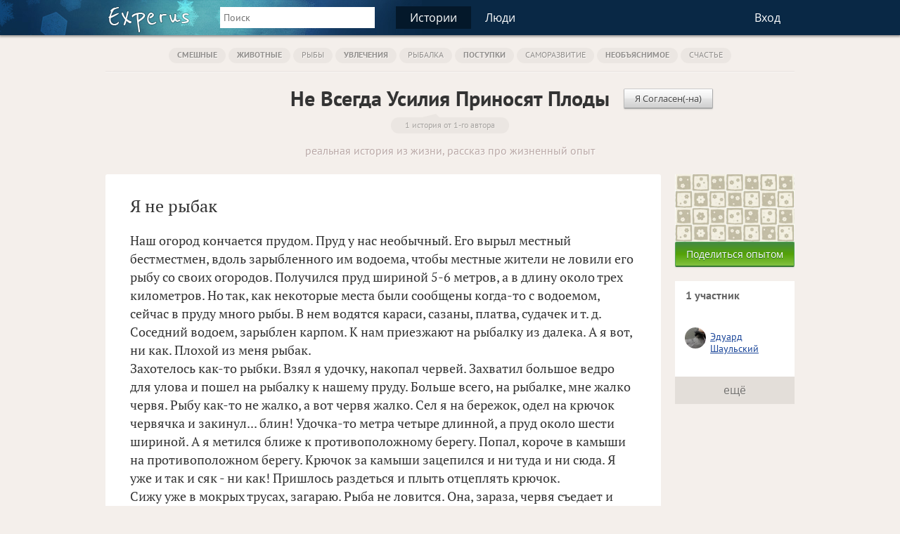

--- FILE ---
content_type: text/html; charset=UTF-8
request_url: https://experus.ru/stories/%D0%BD%D0%B5-%D0%B2%D1%81%D0%B5%D0%B3%D0%B4%D0%B0-%D1%83%D1%81%D0%B8%D0%BB%D0%B8%D1%8F-%D0%BF%D1%80%D0%B8%D0%BD%D0%BE%D1%81%D1%8F%D1%82-%D0%BF%D0%BB%D0%BE%D0%B4%D1%8B/3060
body_size: 9863
content:
<!DOCTYPE html>
<html xmlns="http://www.w3.org/1999/xhtml" lang="ru">
<head>
<meta charset="UTF-8" />
<meta name="viewport" content="width=device-width, initial-scale=1, target-densitydpi=device-dpi" />
<title>Я не рыбак :: Не Всегда Усилия Приносят Плоды :: рассказ про настоящую историю из жизни</title>
<link rel="manifest" href="//experus.ru/manifest.json" />
<link rel="icon" href="//experus.ru/favicon.ico" />
<link rel="shortcut icon" href="//experus.ru/favicon.ico" /> 
<link rel="stylesheet" href="//experus.ru/css/style2.css" />
<script src="//experus.ru/js/jquery-1.8.2.min.js" defer></script>
<script src="//experus.ru/js/common.js" defer></script>
<script src="//experus.ru/js/jquery.scrollTo.js" defer></script>
<script src="//experus.ru/js/jquery.localscroll.js" defer></script>
<script src="//experus.ru/js/xajax.js" async></script>
<script src="//experus.ru/js/alertify.min.js" async></script>
<meta name="description" content="Наш огород кончается прудом. Пруд у нас необычный. Его вырыл местный бестместмен, вдоль зарыбленного им водоема, чтобы местные жители не ловили его рыбу со своих огородов. Получился пруд шириной 5-6 метров, а в длину около трех километров. Но так, как некоторые места были сообщены когда-то с ..." />
</head>
<body>
<header>
<div id="loading_bg" style="display:none;"></div>
<div id="header">
<div class="narrow">
<div id="header-table">
<div class="logo"><a class="experus" href="/" title="Кладовая жизненного опыта"><img src="/image/logo_font.png" alt="Experus" /></a></div>
<div class="big_search_form">
<form action="/search" method="get" id="searchForm">
<input type="hidden" name="searchid" value="2111727" /> 
<input type="text" name="text" id="query_string" tabindex="1" value="" placeholder="Поиск" />
</form>
</div>
<div class="top_menu">
<a class="pp pp_selected" href="//experus.ru/stories/topics">Истории</a><a class="pp " href="//experus.ru/people.php" rel="nofollow">Люди</a><a class="pp pp_search" href="/search"><span class="search_t"></span></a></div>
<div class="top_links">
<div class="top_menu">
<a class="pp" href="//experus.ru/login.php?from=/stories/%D0%BD%D0%B5-%D0%B2%D1%81%D0%B5%D0%B3%D0%B4%D0%B0-%D1%83%D1%81%D0%B8%D0%BB%D0%B8%D1%8F-%D0%BF%D1%80%D0%B8%D0%BD%D0%BE%D1%81%D1%8F%D1%82-%D0%BF%D0%BB%D0%BE%D0%B4%D1%8B/3060" rel="nofollow" onclick="register_form(1);return false;">Вход</a>
</div>
</div>
</div>
</div>
</div>
<div class="header_fixed"></div>
<!--noindex-->
<div class="register_ajax" style="display:none;" id="register_ajax">
<script>//<!--
function submit_login(formId)
{
xajax_check_login(xajax.getFormValues(formId));
return false;
}
function login_done(from,token,refresh)
{
$('input[name=token]').val(token);
if (from=='reply'||from=='group_image_comment') { alert('Вы успешно вошли на Experus!');$('#csForm').submit(); }//@kostyl
else if (from=='group_images') { alert('Вы успешно вошли на Experus!');$('#giForm').submit(); }
else if (from=='story') { alert('Вы успешно вошли на Experus!');$('#siForm').submit(); }
else { register_form_close(refresh); if(refresh==0)alert('Вы успешно вошли на Experus!'); }
}
//-->
</script>
<div class="card_top">
<div class="close_card"><a href="" onclick="register_form_close(0);return false;"><span class="font_text">&#xf057;</span></a></div>
<h3>Присоединяйтесь к нам</h3>
</div>
<div class="card_content">
<div class="circle_pos"><span class="circle c1"></span><span class="circle c2"></span><span class="circle c3"></span></div>
<div id="s_register_form">
<div class="title"><a href="" onclick="$('#s_register_form').hide();$('#s_login_form').show();return false;">Уже зарегистрированы?</a></div>
<div style="overflow:hidden;padding:0 0 0px;" id="vk_fields">
<div class="title">Если вы пользуетесь сайтом &laquo;<b>ВКонтакте</b>&raquo;,<br />вход займёт у вас несколько секунд.<br /><br />
<input type="button" class="btn" onclick="vkauth();return false;" value="Войти через &laquo;ВКонтакте&raquo;" />
</div>
<div class="title show2_block hide1" style="display:none;">
<input type="button" class="btn" onclick="$('#vk_fields').hide();$('#regular_fields').removeClass('hide2');$('#reg_nick').focus();return false;" value="Войти обычным способом" />
</div>
<div class="title hide2">Или заполните мини-анкету:</div>
</div>
<div class="hide2" id="regular_fields">
<form method="post" id="regForm">
<input type="hidden" name="token" value="8e04767ade67ff6b" />
<input type="hidden" name="from" value="popup" />
<input type="hidden" name="only_login" value="0" />
<input type="hidden" name="refresh" class="refresh_after_login" value="" />
<div class="form_field">
<label>Ник</label>
<input type="text" name="nick" value="" maxlength="30" id="reg_nick" />
</div>
<div class="form_field">
<label>Пароль</label>
<input type="password" name="pass" value="" maxlength="30" />
</div>
<div class="form_field">
<label>Год рождения</label>
<input type="text" name="birth_year" value="" maxlength="4" style="width:50px;" />
</div>
<div class="form_field">
<label>Пол</label>
<select name="gender">
<option value="unknown">не указан</option>
<option value="male">мужской</option>
<option value="female">женский</option>
</select>
</div>
<a href="" class="btn_new" onclick="return submit_login('regForm')">Присоединиться</a>
</form>
</div>
</div>
<div id="s_login_form" style="display:none;">
<div class="title">Для входа введите свой ник и пароль.</div>
<form method="post" id="loginForm">
<input type="hidden" name="token" value="8e04767ade67ff6b" />
<input type="hidden" name="from" value="popup" />
<input type="hidden" name="only_login" value="1" />
<input type="hidden" name="refresh" class="refresh_after_login" value="" />
<div class="form_field">
<label>Ник</label>
<input type="text" name="nick" value="" maxlength="30" />
</div>
<div class="form_field">
<label>Пароль</label>
<input type="password" name="pass" value="" maxlength="30" />
</div>
<a href="" class="btn_new" onclick="return submit_login('loginForm')">Войти</a>
</form>
<div class="title" style="padding-bottom:0;">Впервые на сайте?<br /><a href="" onclick="$('#s_register_form').show();$('#s_login_form').hide();return false;">Пройдите регистрацию</a></div>
</div>
</div>
</div>
<!--/noindex-->
<script>
var _init=[];
window.onload=function(){
 for(var i in _init){
 if (typeof(_init[i])=='function') _init[i]();
 }
}
</script>
<audio id="player" src="/notif.mp3"></audio>
<script>
function display_notif(h,d,fTxt){
$.jGrowl(d,{header:h,sticky:true,fTxt:fTxt,beforeClose:function(e,m,o){eval(o.fTxt);} });
document.getElementById('player').play();
}
_init.push(function(){
});
var request_scheme='https';
</script>
</header>
<script>
function do_join_group(gid,members,gtitle)
{
$('#join_group_btn').hide();
alertify.set({ delay: 2000 });
 alertify.log('<span class="ok_t"></span> Вы вступили в группу &laquo;'+gtitle+'&raquo;');
//$('#count_members').text(members);
}
</script>
<div class="light_bg page_story">
<div class="narrow">
<nav>
<div class="cat_inline_pl">
<div class="cat_inline cat_selected">
<a href="/stories/topics/fun" title="про смешные и забавные случаи">Смешные</a>
</div>
<div class="cat_inline cat_selected">
<a href="/stories/topics/animal" title="о домашних и диких животных">Животные</a>
</div>
<div class="cat_inline cat_selected subcat"><a href="/stories/topics/fish" title="о рыбах и прочих водных тварях">Рыбы</a></div>
<div class="cat_inline cat_selected">
<a href="/stories/topics/hobby" title="об увлечениях (хобби), интересах и труде">Увлечения</a>
</div>
<div class="cat_inline cat_selected subcat"><a href="/stories/topics/fishing" title="про ловлю рыбы">Рыбалка</a></div>
<div class="cat_inline cat_selected">
<a href="/stories/topics/deed" title="о поступках человека, его свободе выбора и воле">Поступки</a>
</div>
<div class="cat_inline cat_selected subcat"><a href="/stories/topics/self-development" title="о развитии своей личности">Саморазвитие</a></div>
<div class="cat_inline cat_selected">
<a href="/stories/topics/inexplicable" title="о необъяснимых происшествиях">Необъяснимое</a>
</div>
<div class="cat_inline cat_selected subcat"><a href="/stories/topics/happy" title="о счастье и довольстве">Счастье</a></div>
</div>
</nav>
<hr />
<div class="group_title story_group_title">
<h1><a href="/groups/%D0%BD%D0%B5-%D0%B2%D1%81%D0%B5%D0%B3%D0%B4%D0%B0-%D1%83%D1%81%D0%B8%D0%BB%D0%B8%D1%8F-%D0%BF%D1%80%D0%B8%D0%BD%D0%BE%D1%81%D1%8F%D1%82-%D0%BF%D0%BB%D0%BE%D0%B4%D1%8B/2221">Не Всегда Усилия Приносят Плоды</a></h1>
<span id="join_group_btn" style="" class="tail"><a href="" class="btn_small" onclick="xajax_join_group(2221,'8e04767ade67ff6b');return false;">Я Согласен(-на)</a></span>
<div><span class="pop"><a href="/groups/%D0%BD%D0%B5-%D0%B2%D1%81%D0%B5%D0%B3%D0%B4%D0%B0-%D1%83%D1%81%D0%B8%D0%BB%D0%B8%D1%8F-%D0%BF%D1%80%D0%B8%D0%BD%D0%BE%D1%81%D1%8F%D1%82-%D0%BF%D0%BB%D0%BE%D0%B4%D1%8B/2221">1 история от 1-го автора</a></span></div>
<div class="desc">реальная история из жизни, рассказ про жизненный опыт</div>
</div>
<div class="table">
<div class="left_column">
<article>
<div itemscope itemtype="http://schema.org/CreativeWork">
<div class="story_big">
<div class="content">
<h2 itemprop="headline">Я не рыбак</h2>
<div class="desc" itemprop="text">Наш огород кончается прудом. Пруд у нас необычный. Его вырыл местный бестместмен, вдоль зарыбленного им водоема, чтобы местные жители не ловили его рыбу со своих огородов. Получился пруд шириной 5-6 метров, а в длину около трех километров. Но так, как некоторые места были сообщены когда-то с водоемом, сейчас в пруду много рыбы. В нем водятся караси, сазаны, платва, судачек и т. д. Соседний водоем, зарыблен карпом. К нам приезжают на рыбалку из далека. А я вот, ни как. Плохой из меня рыбак. <br />
Захотелось как-то рыбки. Взял я удочку, накопал червей. Захватил большое ведро для улова и пошел на рыбалку к нашему пруду. Больше всего, на рыбалке, мне жалко червя. Рыбу как-то не жалко, а вот червя жалко. Сел я на бережок, одел на крючок червячка и закинул... блин! Удочка-то метра четыре длинной, а пруд около шести шириной. А я метился ближе к противоположному берегу. Попал, короче в камыши на противоположном берегу. Крючок за камыши зацепился и ни туда и ни сюда. Я уже и так и сяк - ни как! Пришлось раздеться и плыть отцеплять крючок.<br />
Сижу уже в мокрых трусах, загараю. Рыба не ловится. Она, зараза, червя съедает и все. А червей-то жалко. Закину, поплавок слегка покачивается, а потом раз, и нет червя. Нужно, думаю, менять тактику. Как только поплавок начал слегка покачиваться, я резко дернул. Не расчитал, блин, силы. Крючок с поплавком резко вылетели из воды и приземлились на соседнем дереве. Стал подергивать, ни в какую. Эх, думаю, нужно лесть на дерево, а то леска порвется и крючок с поплавком на дереве останется. А дерево средней толщины и уцепиться не за что. А я в трусах, почти уже сухих. Обхватил шершавый ствол дерева и полез. Пока дополз до ветки, все пузо изодрал. Стою я на ветке, а до крючка дотянуться не могу. Отломил веточку, тоже ни как. И так и сяк, в общем, ни как. Ладно, думаю, оторву леску, фиг с ним, с крючком. Повис я на ветки, и раскачиваясь, спрыгнул. От моего прыжка, дерево содрогнулось, сухая веточка, за которую зацепился крючок, обломилась и упала. Вот Блин! Стою я и смотрю на этот крючок в сырых трусах с ободранными ногами и пузом. Все, думаю, хватит с меня рыбалки. Собрал снасти, оделся и пошел домой с полным ведром пустоты. <br />
Больше всего в рыбалке с удочкой мне не нравится ждать. Думаешь, блин, столько времени уходит на эту рыбалку! Лучше бы я чего нибудь по хозяйству сделал. А тебя тут рыба дурачит, издевается над тобой. Даже мысли шальные в голову приходят, типа, был бы у меня динамитик, всплыли бы вы у меня кверх брюхом ))<br />
Вот так вот, порыбачил я называется. А рыбки то хочется. Пошел в магазин, купил в магазине мороженную и по жарил. Рыбка оказалась вкусной. Сидели, с удовольствием ее ели и смеялись над моей рыбалкой.</div>
<meta itemprop="description" content="Не Всегда Усилия Приносят Плоды / рассказ &laquo;Я не рыбак&raquo; &ndash; реальная история из жизни." />
<div class="info"><div class="date"><time itemprop="datePublished" datetime="2018-04-20">20 апреля 2018</time></div>2173 просмотра</div>
</div>
<div class="buttons">
<a href="" onclick="xajax_rate_story(3060,'8e04767ade67ff6b');return false;"><span class="font_text" id="story_rate_ico">&#xf08a;</span><span id="story_rate"> 1</span></a>
<a href="" onclick="$('#commentStory').show();$('#cs_d').focus();return false;"><span class="font_text">&#xf0e5;</span><span class="text"> Ответить</span></a>
.
</div>
</div>
<div class="story_stuff">
<div class="author_big">
<div class="send"><a class="btn_new" href="/mail_new.php?recipient_id=5729" rel="nofollow"><span class="mail_t"></span><span class="hide2"> Отправить сообщение</span></a></div>
<div class="avatar"><a rel="nofollow" href="https://experus.ru/about/vadim220272"><img width="80" height="80" src="https://experus.ru/avatar/5/av_41b73788d_big.jpg" alt="vadim220272" title="был здесь 20 апреля 2018 в 04:43"></a></div>
<div class="name"><span itemprop="publisher"><a rel="nofollow" href="https://experus.ru/about/vadim220272" title="был здесь 20 апреля 2018 в 04:43">Эдуард Шаульский</a></span></div>
<div class="info">муж., 32-36 — 1 история</div>
</div>
<!--noindex-->
<div id="commentStory" class="add_comment_form">
<form method="post" id="csForm">
<input type="hidden" name="token" value="8e04767ade67ff6b" />
<input type="hidden" name="act" value="story_comment" />
<input type="hidden" name="from" value="reply" />
<input type="hidden" name="reply_user_id" id="reply_user_id" />
<div style="float:right;margin-top:-5px;margin-bottom:5px;">
<a href="" onclick="return submit_reply()" class="btn_new">Добавить ответ</a>
</div>
<div class="title" id="new_comment_title">Ваш ответ:</div>
<div class="textplace"><textarea name="description" id="cs_d" onfocus="$('#reply_reg').show();" placeholder="пожалуйста, будьте вежливы"></textarea></div>
<div class="register" style="display:none" id="reply_reg">
<div class="title">Присоединяйтесь к сообществу Experus, чтобы оставить свой ответ на эту историю!</div>
<div class="form_field">
<label>Ник:</label>
<input type="text" name="nick" value="" maxlength="30" />
</div>
<div class="form_field">
<label>Пол:</label>
<select name="gender" style="">
<option value="unknown">не указан</option>
<option value="male">мужской</option>
<option value="female">женский</option>
</select>
</div>
<div class="form_field">
<label>Пароль:</label>
<input type="password" name="pass" value="" maxlength="30" />
</div>
<div class="form_field">
<label>Год рождения:</label>
<input type="text" name="birth_year" value="" maxlength="4" />
</div>
</div>
<script>//<!--
function cancelReply()
{
$('#new_comment_title').html('Ваш ответ:');
$('#reply_user_id').val(0);
return false;
}
function replyComment(id,name)
{
$('#new_comment_title').html('Ответ '+name+' (<a href="" onclick=";$(\'#cs_d\').focus();return cancelReply();">отм.</a>):');
$('#csLink').hide();
$('#commentStory').show();
$('#reply_user_id').val(id);
$(document).scrollTo($('#commentStory'),800,{ offset:{top:-60}, onAfter:function(){$('#cs_d').focus();} }); 
return false;
}
function submit_reply()
{
if ($('#cs_d').val().length<5) { $('#cs_d').focus(); alert('Введите текст ответа'); }
else if ($('#reply_reg').length>0) {
xajax_check_login(xajax.getFormValues('csForm'));
}
else $('#csForm').submit();
return false;
}
//-->
function del_comment(id)
{
$('#loading_bg').show();
alertify.set({ labels: {
ok : "Да",
cancel : "Нет"
} });
alertify.confirm("Вы уверены, что хотите удалить этот комментарий?", function (e) 
{
if (e) 
{
xajax_del_comment(id,3060,'8e04767ade67ff6b');
}
$('#loading_bg').hide();
});
return false;
}
function xajax_del_comment(){xajaxRequestUri="/ajax_story.php";return xajax.call("del_comment",arguments,1);}
function do_del_comment(id,c)
{
$('#sc'+id).hide(300);
$('#count_comments').text(c);
}
</script>
</form>
</div>
<!--/noindex-->
<section>
<div class="count_comments" id="count_comments"><h4>Уже есть <span itemprop="commentCount">1</span> ответ:</h4></div>
<a id="r5932" class="anchor"></a>
<hr />
<div class="comment" id="sc5932" itemprop="comment" itemscope itemtype="http://schema.org/Comment">
<div class="avatar"><a rel="nofollow" href="https://experus.ru/about/Lubov_ya"><img width="50" height="50" src="https://experus.ru/avatar/5/av_bbffe88a0.jpg" alt="Lubov_ya" title="была здесь 30 декабря 2018 в 14:42"></a></div>
<div class="content">
<div class="username"><span itemprop="publisher"><a rel="nofollow" href="https://experus.ru/about/Lubov_ya" title="была здесь 30 декабря 2018 в 14:42">Любовь Кравченко</a></span></div>
<div class="desc" itemprop="text">Да уж, приключение! Я тоже не понимаю этой все рыбалки, хотя муж заядлый рыбак)) Я лучше пойду куплю себе в магазине. ))</div>
<div class="btns">
<span class="item"><time itemprop="datePublished" datetime="2018-12-25">25 декабря 2018</time></span>
<span class="item"><a href="" onclick="xajax_rate_reply(3060,5932,'8e04767ade67ff6b');return false;"><span class="font_text" id="reply_5932_rate_ico">&#xf08a;</span><span id="reply_5932_rate" itemprop="upvoteCount"></span></a></span>
<span class="item"><a href="" onclick="return replyComment(5851,'Любови Кравченко');"><span class="font_text">&#xf0e5;</span><span class="text"> ответить</span></a></span></div>
</div>
</div>
</section>
</div>
</div>
</article>
</div>
<div class="right_column">
<aside>
<!--noindex-->
<div class="group_image"><a href="/groups/%D0%BD%D0%B5-%D0%B2%D1%81%D0%B5%D0%B3%D0%B4%D0%B0-%D1%83%D1%81%D0%B8%D0%BB%D0%B8%D1%8F-%D0%BF%D1%80%D0%B8%D0%BD%D0%BE%D1%81%D1%8F%D1%82-%D0%BF%D0%BB%D0%BE%D0%B4%D1%8B/2221"><img src="/image/life-experience.jpg" alt="Не Всегда Усилия Приносят Плоды (рассказы, истории, опыт)" /></a></div><div class="group_image"><a class="btn_new btn_green" href="/share_story.php?g=2221" rel="nofollow" title="Расскажите вашу историю">Поделиться опытом</a></div>
<div class="standart" style="margin-top:20px;">
<div class="title">1 участник</div>
<div class="content flex_users">
<div class="user_in_list">
<div class="img"><a rel="nofollow" href="https://experus.ru/about/vadim220272"><img width="30" height="30" src="https://experus.ru/avatar/5/av_41b73788d.jpg" alt="vadim220272" title="был здесь 20 апреля 2018 в 04:43"></a></div>
<div class="name"><a rel="nofollow" href="https://experus.ru/about/vadim220272" title="был здесь 20 апреля 2018 в 04:43">Эдуард Шаульский</a></div>
</div>
</div>
<a class="more" rel="nofollow" href="/people.php?g=2221">ещё</a>
</div>
<div style="padding-top:10px;">
</div>
<!--/noindex-->
</aside>
</div>
</div>
</div>
</div>
<script>
function xajax_more_groups(){xajaxRequestUri="/ajax_story.php";return xajax.call("more_groups",arguments,1);}
function xajax_more_stories(){xajaxRequestUri="/ajax_story.php";return xajax.call("more_stories",arguments,1);}
function do_more_groups(h){$('#btn_more_groups').hide();$('#rel_groups').html(h);}
function do_more_stories(h){$('#btn_more_stories').hide();$('#rel_stories').html(h);}
</script>
<section>
<div class="narrow">
<hr />
<div class="pop_title"><h4>Близкие группы единомышленников</h4></div>
<div class="pop_aside" id="rel_groups">
<div class="group_in_list">
<div class="img"><a href="/groups/%D0%BA%D0%B0%D0%B6%D0%B4%D0%BE%D0%BC%D1%83-%D1%81%D0%B2%D0%BE%D1%91/1805"><img src="/image/group.png" width="50" height="62" alt="Каждому Своё" /></a></div>
<div class="gtitle"><a href="/groups/%D0%BA%D0%B0%D0%B6%D0%B4%D0%BE%D0%BC%D1%83-%D1%81%D0%B2%D0%BE%D1%91/1805">Каждому Своё</a></div>
<div class="ginfo">5 участников, 2 истории</div>
</div>
<div class="group_in_list">
<div class="img"><a href="/groups/%D0%BB%D1%8E%D0%B1%D0%B8%D1%82%D0%B5-%D1%81%D0%B5%D0%B1%D1%8F-%D0%B8-%D0%B7%D0%B0%D0%BD%D0%B8%D0%BC%D0%B0%D0%B9%D1%82%D0%B5%D1%81%D1%8C-%D1%81%D0%BE%D0%B1%D0%BE%D0%B9/2228"><img src="/image/group.png" width="50" height="62" alt="Любите Себя И Занимайтесь Собой" /></a></div>
<div class="gtitle"><a href="/groups/%D0%BB%D1%8E%D0%B1%D0%B8%D1%82%D0%B5-%D1%81%D0%B5%D0%B1%D1%8F-%D0%B8-%D0%B7%D0%B0%D0%BD%D0%B8%D0%BC%D0%B0%D0%B9%D1%82%D0%B5%D1%81%D1%8C-%D1%81%D0%BE%D0%B1%D0%BE%D0%B9/2228">Любите Себя И Занимайтесь Собой</a></div>
<div class="ginfo">4 участника, 1 история</div>
</div>
<div class="group_in_list">
<div class="img"><a href="/groups/%D1%87%D1%82%D0%BE-%D0%BD%D0%B8-%D1%81%D0%BB%D1%83%D1%87%D0%B0%D0%B5%D1%82%D1%81%D1%8F-%D0%B2%D1%81%D1%91-%D0%BA-%D0%BB%D1%83%D1%87%D1%88%D0%B5%D0%BC%D1%83/1829"><img src="/image/group.png" width="50" height="62" alt="Что Ни Случается — Всё К Лучшему" /></a></div>
<div class="gtitle"><a href="/groups/%D1%87%D1%82%D0%BE-%D0%BD%D0%B8-%D1%81%D0%BB%D1%83%D1%87%D0%B0%D0%B5%D1%82%D1%81%D1%8F-%D0%B2%D1%81%D1%91-%D0%BA-%D0%BB%D1%83%D1%87%D1%88%D0%B5%D0%BC%D1%83/1829">Что Ни Случается — Всё К Лучшему</a></div>
<div class="ginfo">3 участника, 1 история</div>
</div>
<div class="group_in_list">
<div class="img"><a href="/groups/%D1%81%D1%82%D0%B0%D1%80%D0%BE%D1%81%D1%82%D1%8C-%D0%BD%D0%B5-%D0%B2%D0%BE%D0%B7%D1%80%D0%B0%D1%81%D1%82-%D0%B0-%D1%81%D0%BE%D1%81%D1%82%D0%BE%D1%8F%D0%BD%D0%B8%D0%B5-%D0%B4%D1%83%D1%88%D0%B8/1811"><img src="/image/group.png" width="50" height="62" alt="Старость — Не Возраст, А Состояние Души" /></a></div>
<div class="gtitle"><a href="/groups/%D1%81%D1%82%D0%B0%D1%80%D0%BE%D1%81%D1%82%D1%8C-%D0%BD%D0%B5-%D0%B2%D0%BE%D0%B7%D1%80%D0%B0%D1%81%D1%82-%D0%B0-%D1%81%D0%BE%D1%81%D1%82%D0%BE%D1%8F%D0%BD%D0%B8%D0%B5-%D0%B4%D1%83%D1%88%D0%B8/1811">Старость — Не Возраст, А Состояние Души</a></div>
<div class="ginfo">2 участника, 1 история</div>
</div>
<div class="group_in_list">
<div class="img"><a href="/groups/%D0%B4%D0%BE%D0%B1%D0%B8%D1%82%D1%8C%D1%81%D1%8F-%D1%81%D0%B2%D0%BE%D0%B5%D0%B9-%D1%86%D0%B5%D0%BB%D0%B8-%D1%80%D0%B5%D0%B0%D0%BB%D1%8C%D0%BD%D0%BE-%D0%B5%D1%81%D0%BB%D0%B8-%D1%81%D0%B8%D0%BB%D1%8C%D0%BD%D0%BE-%D1%85%D0%BE%D1%82%D0%B5%D1%82%D1%8C/1798"><img src="/image/group.png" width="50" height="62" alt="Добиться Своей Цели — Реально, Если Сильно Хотеть" /></a></div>
<div class="gtitle"><a href="/groups/%D0%B4%D0%BE%D0%B1%D0%B8%D1%82%D1%8C%D1%81%D1%8F-%D1%81%D0%B2%D0%BE%D0%B5%D0%B9-%D1%86%D0%B5%D0%BB%D0%B8-%D1%80%D0%B5%D0%B0%D0%BB%D1%8C%D0%BD%D0%BE-%D0%B5%D1%81%D0%BB%D0%B8-%D1%81%D0%B8%D0%BB%D1%8C%D0%BD%D0%BE-%D1%85%D0%BE%D1%82%D0%B5%D1%82%D1%8C/1798">Добиться Своей Цели — Реально, Если Сильно Хотеть</a></div>
<div class="ginfo">2 участника, 1 история</div>
</div>
<div class="group_in_list">
<div class="img"><a href="/groups/%D0%BB%D1%83%D1%87%D1%88%D0%B5%D0%B5-%D0%BD%D0%B5%D0%B8%D0%B7%D0%B1%D0%B5%D0%B6%D0%BD%D0%BE/2055"><img src="/image/group.png" width="50" height="62" alt="Лучшее Неизбежно" /></a></div>
<div class="gtitle"><a href="/groups/%D0%BB%D1%83%D1%87%D1%88%D0%B5%D0%B5-%D0%BD%D0%B5%D0%B8%D0%B7%D0%B1%D0%B5%D0%B6%D0%BD%D0%BE/2055">Лучшее Неизбежно</a></div>
<div class="ginfo">1 участник, 1 история</div>
</div>
<div class="group_in_list">
<div class="img"><a href="/groups/%D0%BB%D0%BE%D0%B3%D0%B8%D1%87%D0%BD%D0%BE-%D0%B7%D0%BD%D0%B0%D1%87%D0%B8%D1%82-%D0%BF%D1%80%D0%B0%D0%B2%D0%B8%D0%BB%D1%8C%D0%BD%D0%BE/1923"><img src="/image/group.png" width="50" height="62" alt="Логично — Значит, Правильно" /></a></div>
<div class="gtitle"><a href="/groups/%D0%BB%D0%BE%D0%B3%D0%B8%D1%87%D0%BD%D0%BE-%D0%B7%D0%BD%D0%B0%D1%87%D0%B8%D1%82-%D0%BF%D1%80%D0%B0%D0%B2%D0%B8%D0%BB%D1%8C%D0%BD%D0%BE/1923">Логично — Значит, Правильно</a></div>
<div class="ginfo">1 участник, 1 история</div>
</div>
<div class="group_in_list">
<div class="img"><a href="/groups/%D1%83%D0%B2%D0%BB%D0%B5%D0%BA%D0%B0%D0%B9%D1%82%D0%B5%D1%81%D1%8C/1883"><img src="/image/group.png" width="50" height="62" alt="Увлекайтесь!" /></a></div>
<div class="gtitle"><a href="/groups/%D1%83%D0%B2%D0%BB%D0%B5%D0%BA%D0%B0%D0%B9%D1%82%D0%B5%D1%81%D1%8C/1883">Увлекайтесь!</a></div>
<div class="ginfo">1 участник, 1 история</div>
</div>
<a style="display:block;text-align:right;width:100%;color:#888;" id="btn_more_groups" href="" onclick="xajax_more_groups(3060,'8e04767ade67ff6b');return false;">ещё...</a>
</div>
<hr />
<div class="pop_title"><h4>Близкие истории из жизни людей</h4></div>
<div class="pop_aside" id="rel_stories">
<div class="story_pl">
<div class="content">
<div class="desc"><a class="header" href="/stories/%D0%BC%D1%8B-%D0%B2-%D0%BE%D1%82%D0%B2%D0%B5%D1%82%D0%B5-%D0%B7%D0%B0-%D1%82%D0%B5%D1%85-%D0%BA%D0%BE%D0%B3%D0%BE-%D0%BF%D1%80%D0%B8%D1%80%D1%83%D1%87%D0%B8%D0%BB%D0%B8/2917">Спешите Делать Добро</a> &bdquo;Хочу поделиться своей историей со всеми, кто сохранил доброту в своем сердце и просто любит животных. Эта ...&ldquo; &ndash; <a href="/stories/%D0%BC%D1%8B-%D0%B2-%D0%BE%D1%82%D0%B2%D0%B5%D1%82%D0%B5-%D0%B7%D0%B0-%D1%82%D0%B5%D1%85-%D0%BA%D0%BE%D0%B3%D0%BE-%D0%BF%D1%80%D0%B8%D1%80%D1%83%D1%87%D0%B8%D0%BB%D0%B8/2917">читать далее</a></div>
<div class="info">
<span class="info_item"><span class="text">3392 просмотра</span></span> 
<span class="info_item"><span class="font_text">&#xf08a;</span> 3</span> <span class="info_item"><span class="comment_t"></span> 6</span> <span class="info_item">19 января 2018</span>
</div>
</div>
</div>
<div class="story_pl">
<div class="content">
<div class="desc"><a class="header" href="/stories/%D0%BA%D0%B0%D0%B6%D0%B4%D0%BE%D0%BC%D1%83-%D1%81%D0%B2%D0%BE%D1%91/2545">Одиночество - не приговор, но не для всех</a> &bdquo;Практически всегда, кода в моей среде заходит разговор о совместном проживании, ...&ldquo; &ndash; <a href="/stories/%D0%BA%D0%B0%D0%B6%D0%B4%D0%BE%D0%BC%D1%83-%D1%81%D0%B2%D0%BE%D1%91/2545">читать далее</a></div>
<div class="info">
<span class="info_item"><span class="text">2457 просмотров</span></span> 
<span class="info_item"><span class="font_text">&#xf08a;</span> 2</span> <span class="info_item"><span class="comment_t"></span> 4</span> <span class="info_item">13 сентября 2017</span>
</div>
</div>
</div>
<div class="story_pl">
<div class="content">
<div class="desc"><a class="header" href="/stories/%D0%B4%D0%B5%D1%82%D0%B5%D0%B9-%D0%BD%D0%B5%D0%BB%D1%8C%D0%B7%D1%8F-%D0%BF%D1%83%D0%B3%D0%B0%D1%82%D1%8C/905">История про рыбаков!=)</a> &bdquo;Эту историю мне рассказал все тот же горячо любимый отчим) Все случилось в реальной жизни с его ...&ldquo; &ndash; <a href="/stories/%D0%B4%D0%B5%D1%82%D0%B5%D0%B9-%D0%BD%D0%B5%D0%BB%D1%8C%D0%B7%D1%8F-%D0%BF%D1%83%D0%B3%D0%B0%D1%82%D1%8C/905">читать далее</a></div>
<div class="info">
<span class="info_item"><span class="text">2976 просмотров</span></span> 
<span class="info_item"><span class="font_text">&#xf08a;</span> 2</span> <span class="info_item"><span class="comment_t"></span> 2</span> <span class="info_item">20 марта 2014</span>
</div>
</div>
</div>
<div class="story_pl">
<div class="content">
<div class="desc"><a class="header" href="/stories/%D0%BB%D1%8E%D0%B1%D0%B8%D1%82%D0%B5-%D1%81%D0%B5%D0%B1%D1%8F-%D0%B8-%D0%B7%D0%B0%D0%BD%D0%B8%D0%BC%D0%B0%D0%B9%D1%82%D0%B5%D1%81%D1%8C-%D1%81%D0%BE%D0%B1%D0%BE%D0%B9/3069">Как я пережила развод</a> &bdquo;История банальна, такое у каждой второй женщины. Прожила в браке 20 лет, есть сын. Считала, что так ...&ldquo; &ndash; <a href="/stories/%D0%BB%D1%8E%D0%B1%D0%B8%D1%82%D0%B5-%D1%81%D0%B5%D0%B1%D1%8F-%D0%B8-%D0%B7%D0%B0%D0%BD%D0%B8%D0%BC%D0%B0%D0%B9%D1%82%D0%B5%D1%81%D1%8C-%D1%81%D0%BE%D0%B1%D0%BE%D0%B9/3069">читать далее</a></div>
<div class="info">
<span class="info_item"><span class="text">5284 просмотра</span></span> 
<span class="info_item"><span class="font_text">&#xf08a;</span> 2</span> <span class="info_item"><span class="comment_t"></span> 3</span> <span class="info_item">26 апреля 2018</span>
</div>
</div>
</div>
<div class="story_pl">
<div class="content">
<div class="desc"><a class="header" href="/stories/%D0%BC%D1%8B-%D0%B2-%D0%BE%D1%82%D0%B2%D0%B5%D1%82%D0%B5-%D0%B7%D0%B0-%D1%82%D0%B5%D1%85-%D0%BA%D0%BE%D0%B3%D0%BE-%D0%BF%D1%80%D0%B8%D1%80%D1%83%D1%87%D0%B8%D0%BB%D0%B8/2971">Кузьмарь, или как кот стал котом</a> &bdquo;Когда мы с мужем стали жить вместе, мне, привыкшей, что дома полно всяких животинок, очень не ...&ldquo; &ndash; <a href="/stories/%D0%BC%D1%8B-%D0%B2-%D0%BE%D1%82%D0%B2%D0%B5%D1%82%D0%B5-%D0%B7%D0%B0-%D1%82%D0%B5%D1%85-%D0%BA%D0%BE%D0%B3%D0%BE-%D0%BF%D1%80%D0%B8%D1%80%D1%83%D1%87%D0%B8%D0%BB%D0%B8/2971">читать далее</a></div>
<div class="info">
<span class="info_item"><span class="text">1769 просмотров</span></span> 
<span class="info_item"><span class="font_text">&#xf08a;</span> 2</span> <span class="info_item"><span class="comment_t"></span> 1</span> <span class="info_item">19 февраля 2018</span>
</div>
</div>
</div>
<div class="story_pl">
<div class="content">
<div class="desc"><a class="header" href="/stories/%D1%82%D1%80%D0%B5%D0%B7%D0%B2%D0%BE%D1%81%D1%82%D1%8C-%D1%8D%D1%82%D0%BE-%D1%80%D0%B0%D0%B1%D0%BE%D1%82%D0%B0-%D0%BD%D0%B0%D0%B4-%D1%81%D0%BE%D0%B1%D0%BE%D0%B9/2869">Осторожно – алкоголь</a> &bdquo;Хочу рассказать историю о том, как незаметно можно скатиться в алкоголизм. Я всегда любила выпить в ...&ldquo; &ndash; <a href="/stories/%D1%82%D1%80%D0%B5%D0%B7%D0%B2%D0%BE%D1%81%D1%82%D1%8C-%D1%8D%D1%82%D0%BE-%D1%80%D0%B0%D0%B1%D0%BE%D1%82%D0%B0-%D0%BD%D0%B0%D0%B4-%D1%81%D0%BE%D0%B1%D0%BE%D0%B9/2869">читать далее</a></div>
<div class="info">
<span class="info_item"><span class="text">3264 просмотра</span></span> 
<span class="info_item"><span class="font_text">&#xf08a;</span> 4</span> <span class="info_item"><span class="comment_t"></span> 38</span> <span class="info_item">2 января 2018</span>
</div>
</div>
</div>
<a style="display:block;text-align:right;width:100%;color:#888;" id="btn_more_stories" href="" onclick="xajax_more_stories(3060,'8e04767ade67ff6b');return false;">ещё...</a>
</div>
</div>
</section>
<footer>
<div class="bred">
<div class="narrow">
Experus — это место с рассказами про реальные истории из жизни людей. Вы получите поддержку и сопереживание, если расскажете здесь настоящую и интересную историю, где поделитесь своим ценным жизненным опытом. Вступайте в разные сообщества по вашим интересам или создавайте их сами, читайте новые рассказы, знакомьтесь и общайтесь с единомышленниками.
</div>
</div>
<div class="footer">
<div class="narrow">
<table>
<tr>
<td>
<div class="title">Сообщество Experus</div>
<div class="link"><a href="//experus.ru/stories/topics">Истории из жизни</a></div>
<div class="link"><a rel="nofollow" href="//experus.ru/services/">Частные услуги</a></div>
<div class="link"><a rel="nofollow" href="//experus.ru/groups/%D1%8F-%D1%85%D0%BE%D1%87%D1%83-%D1%81%D0%B4%D0%B5%D0%BB%D0%B0%D1%82%D1%8C-experus-%D0%BB%D1%83%D1%87%D1%88%D0%B5/312">Сделать Experus лучше</a></div>
<div class="link"><a rel="nofollow" href="//experus.ru/mail_new.php?recipient_id=486">Напишите нам</a></div>
</td>
<td>
<div class="title">Быстрые ссылки</div>
<div class="link"><a rel="nofollow" href="//experus.ru/invite.php">Пригласить друга</a></div>
<div class="link"><a rel="nofollow" href="//experus.ru/share_story.php">Рассказать историю</a></div>
<div class="link"><a rel="nofollow" href="//experus.ru/add.php">Предложить услугу</a></div>
<div style="margin-top:15px;text-align:left">
<script>//<!--
document.write("<a href='http://www.liveinternet.ru/click' "+
"target=_blank><img src='//counter.yadro.ru/hit?t26.1;r"+
escape(document.referrer)+((typeof(screen)=="undefined")?"":
";s"+screen.width+"*"+screen.height+"*"+(screen.colorDepth?
screen.colorDepth:screen.pixelDepth))+";u"+escape(document.URL)+
";"+Math.random()+
"' alt='' title='посетители за сегодня' border='0' width='88' height='15'><\/a>")
//--></script>
</div>
</td>
<td id="vk_pl">
<div class="title">Социальные сети</div>
<div class="link"><a rel="nofollow" href="//vk.com/experus">Experus на <span class="font_text">&#xf189;</span></a></div>
</td>
</tr>
</table>
</div>
</div>
</footer>
<script>
 (function(i,s,o,g,r,a,m){i['GoogleAnalyticsObject']=r;i[r]=i[r]||function(){
 (i[r].q=i[r].q||[]).push(arguments)},i[r].l=1*new Date();a=s.createElement(o),
 m=s.getElementsByTagName(o)[0];a.async=1;a.src=g;m.parentNode.insertBefore(a,m)
 })(window,document,'script','//www.google-analytics.com/analytics.js','ga');
 ga('create', 'UA-24655552-1', 'auto');
 ga('send', 'pageview');
</script>
<script>
 (function(m,e,t,r,i,k,a){m[i]=m[i]||function(){(m[i].a=m[i].a||[]).push(arguments)};
 m[i].l=1*new Date();k=e.createElement(t),a=e.getElementsByTagName(t)[0],k.async=1,k.src=r,a.parentNode.insertBefore(k,a)})
 (window, document, "script", "https://mc.yandex.ru/metrika/tag.js", "ym");
 ym(54762292, "init", {
 clickmap:true,
 trackLinks:true,
 accurateTrackBounce:true
 });
</script>
<noscript><div><img src="https://mc.yandex.ru/watch/54762292" style="position:absolute;left:-9999px;" alt="" /></div></noscript>
</body></html>

--- FILE ---
content_type: text/css
request_url: https://experus.ru/css/style2.css
body_size: 17205
content:
@font-face {
  font-family:'FontAwesome';
  src:url('/css/font/fontawesome-webfont.woff') format('woff');
  font-weight:normal;
  font-style:normal;
  font-display:swap;
 }
@font-face {
	font-family:'PT Serif';
	font-weight: normal; 
	src:local('PT Serif'),url('/fonts/PTF55F_W.woff') format('woff'); 
	font-display:swap;
}
@font-face {
	font-family:'PT Serif'; 
	font-weight:bold;
	src:local('PT Serif Bold'), url('/fonts/PTF75F_W.woff') format('woff'); 
	font-display:swap;
}
@font-face {
	font-family:'PT Sans'; 
	font-weight:normal;
	src:local('PT Sans'),url('/fonts/PTS55F_W.woff') format('woff'),url('/fonts/PTS55F_W.ttf') format('truetype');
   font-display:swap;
}
@font-face {
	font-family:'PT Sans';
	font-weight:bold; 
	src:local('PT Sans Bold'),url('/fonts/PTS75F_W.woff') format('woff'),url('/fonts/PTS75F_W.ttf') format('truetype');
   font-display:swap;
}
@font-face {
  font-family:'Open Sans';
  font-style:normal;
  font-weight:normal;
  src:local('Open Sans'),local('OpenSans'),url('/fonts/OpenSans.woff') format('woff');
  font-display:swap;
}
a {
	color:#1c479a;
	outline:0;
	border:0;
}
a:visited { color:#1c479a; }
a:hover { text-decoration:underline; }
a.anchor {
	position:relative;
	top:-40px;
}
img { 
	overflow:hidden;
	border:0;
	outline:0;
}
body {
	background-color:#e3ded9;		
	background-color:#f4efeb;		
	font-family:'PT Sans','Trebuchet MS','Lucida Sans Unicode',Arial;
	font-size:16px;
	margin:0;
	color:#333;
	min-width:320px;
}
h1 {
	margin:0;
	font-size:33px;
	font-weight:normal;
	line-height:35px;
}
div.padding_top > h1 {
	margin-top:20px;
	margin-bottom:20px;
}
h2 {
	margin:0;
	font-size:23px;
	font-weight:normal;
}
h3 {
	margin:0;
	padding-top:10px;
	padding-bottom:5px;
	font-size:26px;
	font-weight:bold;
	color:#333;
}
h4,h5 {
	display:inline;
	margin:0;
	padding:0;
	font-size:inherit;
	font-weight:inherit;
	line-height:inherit;
}
p {
	margin:0;
	margin-bottom:0.5em;
}
hr {
	padding:0;
	margin:0;
	height:0px;
	border:none;
	background-color:transparent;
	border-top:1px solid rgba(0,0,0,0.05);
	border-bottom:1px solid rgba(255,255,255,0.4);
}
.font_old { font-family:'PT Serif'; }
.padding_top { padding-top:20px; }
.light_bg {
	background-color:#f4efeb;
	overflow:hidden;
	padding-bottom:60px;
}
.light_bg2 {
	background-color:#e5ecf3;
	background-color:#fff;
	overflow:hidden;
	padding-bottom:40px;
}

.bg_dark {	
	overflow:hidden;
	background-color:#e3ded9;
	padding-bottom:20px;
}

/*.wide {}*/
.narrow {
	width:980px;
	margin:auto;
}
div.table {
	display:table;
	width:100%;
	box-sizing:border-box;
}
.right_column {
	width:250px;
	overflow:hidden;
	padding-left:20px;
	display:table-cell;
	vertical-align:top;
}
.left_column {
	display:table-cell;
	vertical-align:top;
	overflow:hidden;
}

.page_story .right_column, .page_image .right_column { width:170px; }

.user_page .left_column { display:block; }
.user_page .right_column {
	display:block;
	float:right;
	width:40%;
}

.sub_left_column {
	float:left;
	width:170px;
	overflow:hidden;
}
.sub_center_column { margin-left:200px; }
.sub_right_column {
	overflow:hidden;
	padding-left:20px;
}
.sub_right_column hr.padding { margin-bottom:20px; }

.b_line {
	background-color:#ffffff;
	padding-top:5px;
	padding-bottom:8px;
	background-color:#e3ded9;
	overflow:hidden;
}
.big_search_form_index {
	float:left;
	width:340px !important;
	padding-right:40px !important;
	padding-top:6px !important;
}

#header {
	z-index:100;
	position:fixed;
	top:0;
	left:0;
	right:0;
	background-color:#092845;
	color:#fff;
	padding-top:9px;
	height:41px;
	background: url("/image/bg-holiday.jpg") no-repeat scroll 0 0 #092845;
	white-space:nowrap;
	box-shadow:0 1px 3px 1px rgba(0,0,0,0.4);
}
#header .narrow { position:relative; }
#header-table {
	display:table;
	width:100%;
}
#header-table > div {
	display:table-cell;
	vertical-align:top;
}
.header_fixed { height:50px; }

a.pp {
	display:inline-block;
	padding:5px 20px;
	font-size:16px;
	line-height:22px;
	color:#fff;
	text-decoration:none;
	font-family:'Open Sans';
}
a.pp:hover { background-color:#04182a; }
a.pp_search { display:none; }
a.pp_selected { background-color:#04182a; }

#header .logo {
	width:120px;	
	padding-left:3px;
	padding-right:40px;
	overflow:hidden;
	vertical-align:top;
}
#header .logo a {	display:inline-block; }
#header .logo img { vertical-align:top; }
.header_big .narrow { position:relative; }
.header_big {
	padding-top:40px;
	overflow:hidden;
	color:#fff;
	background:url("/image/bgm.png") no-repeat center center #010b1c;
}
.header_big a.login {
	color:#fff;
	text-decoration:none;
	text-shadow: 0 0 20px #9fc9ed;
	font-weight:bold;
	font-size:18px;
	position:absolute;
	right:5px;
	bottom:290px;	
}
.header_big a.login:hover { text-shadow: 0 0 20px #fff; }
.header_big .btn_small {
	position:absolute;
	right:0;
	bottom:85px;
}
.header_big .or_enter {
	position:absolute;
	right:5px;
	bottom:260px;
	font-size:14px;	
	color:#fff;
}
.header_big .or_enter a {
	color:#fff;
	text-decoration:none;
	display:inline-block;
	border-bottom:1px dashed #fff;
}
.header_big .logo {
	text-shadow: 0 3px #121d27;
	font-size:50px;
	color:#fff;
	text-decoration:none;
	font-family:'Reenie Beanie','PT Serif',cursive;
	text-shadow: 0 0 20px #9fc9ed;
	position:relative;
}
.header_big .logo .experus { position:absolute; }
.header_big .logo .circle {
	width:65px;
	height:65px;
	border-radius:50%;
	background-color:#fff;
	display:block;
	opacity:0.3;
	position:absolute;
}
.header_big .logo .c1 {
	margin-left:-50px;
	margin-top:10px;
	background-color:#ffeb64;	
}
.header_big .logo .c2 {
	margin-left:-25px;
	margin-top:-10px;
	background-color:#00c0ff;
}
.header_big .logo .c3 {
	margin-top:25px;
	margin-left:-16px;
	background-color:#ff0600;
}
.header_big .text {
	padding-top:170px;
	padding-bottom:50px;
	text-shadow:0 3px #121d27;
	font-size:40px;	
	line-height:50px;	
	color:#fff;
	text-shadow:0 0 20px #9fc9ed;
}
.header_big .text span { padding-left:100px; }
.big_search_form {
	width:220px;
	vertical-align:top;
	padding-right:30px;
	padding-top:1px;
}
.big_search_form #query_string {
	box-sizing:border-box;
	width:100%;
	line-height:17px;
	font-size:14px;
	padding:0px 5px;
	color:#333;
	border:0px;
	border-radius:0px;
	height:30px;
	background-color:#ffffff;
}
a.btn_search {
	position:absolute;
	top:-6px;
	right:11px;
	padding:10px; 
	color:#bbb;
	font: 14px; 
	outline: 0;
	text-decoration:none;
}
a.btn_search:hover {	color:#888; }

.list_warn {
	font-size:13px;
	line-height:16px;
	padding-bottom:25px;
}
a.new_mail {
	display:inline-block;
	padding:3px 10px;
	text-align:center;
	position:relative;
	top:-4px;
	text-shadow:0 0 1px rgba(0,0,0,0.7);
}
a.new_mail .msg_count {
	display:block;
	height:10px;
	font-size:12px;
	line-height:10px;
}
.top_links {
	text-align:right;
	font-size:16px;
}
.top_links a {
	color:#fff;
	text-decoration:none;
}
.top_links a.login_sign {
	font-size:16px;
	padding-top:5px;
	margin-right:10px;
	display:inline-block;
	color:#fff;
}
.top_links a.name {
	overflow:hidden;
	padding:5px 0 5px 6px;
	display:inline-block;
	color:#fff;
}
.top_links .avatar {
	margin-left:10px;
	margin-top:1px;
	display:inline-block;
}
.top_links .avatar img {
	border-radius:50%;
	width:30px;
	width:30px;
	box-shadow:0 0 1px 1px rgba(255,255,255,0.2);
}
.hid_part {
	right:0;
	top:41px;
	position:absolute;
	z-index:101;
	width:135px;
	background-color:#092845;
	border-top:0;
	border-radius:3px;
	font-size:16px;
	overflow:hidden;
	text-align:left;
	padding:2px 0;
	opacity:0.9;
}
.hid_part a {
	color:#fff;
	display:block;
	padding:8px 12px;
}
.hid_part a:hover { background-color:#04182a; }

input[type="submit"], input[type="button"], a.btn_new, a.btn_small, a.btn_tiny {
	position:relative; 
	display:inline-block;
	vertical-align:top; 
	padding:7px 15px; 
	color:#444; 
	cursor:pointer; 
	font-size:14px;
	font-family:'Open Sans',arial,sans-serif; 
	outline:0; 
	text-decoration:none;
	box-sizing:border-box;
	border:1px solid #aaa;
	border-color:#ccc #aaa #aaa #bbb;
	border-bottom-width:2px;
	background:#fff;
	background:linear-gradient(to bottom, #fff 0%, #eee 50%, #e5e5e5 51%, #d0d0d0 100%);
	border-radius: 2px;
	box-shadow: 0 1px 2px rgba(0,0,0,.1);
	text-shadow: 1px 1px rgba(255,255,255,0.5);
	transition: border-color .3s;
}
a.btn_small  {
	padding:6px 12px; 
	color:#444444;
	font:13px 'Open Sans',arial,sans-serif; 
	outline:0;
}
a.btn_tiny {
	padding:0px 6px; 
	color:#444444;
	font:12px 'Open Sans',arial,sans-serif; 
	outline:0;
}
a.btn_green {
 	font-size:14px;
	color:#ffffff;
	border:1px solid #52a452;
	border-bottom:2px solid #377935;
	background:#61b00f;
	background:linear-gradient(to top, #82c240 0%, #54a109 50%, #54a109 51%, #448944 100%);
	text-shadow:0 1px #236932;
	overflow:hidden;
	text-align:center;
}
a.btn_blue {
	color:#ffffff;
	border:1px solid #5262a4;
	border-bottom:2px solid #354579;
	background:#0b71a0;
	background:linear-gradient(to top, #3e99c0 0%, #0b71a0 50%, #0b71a0 51%, #425289 100%);
	text-shadow:0 1px #236932;
}

input[type="submit"]:hover,
input[type="submit"]:active,
input[type="submit"]:focus,
a.btn_new:hover, a.btn_small:hover {
	color:#222;
	border-color:#999; 
	text-decoration:none;
	box-shadow:0 1px 2px rgba(0,0,0,.3);
}
a.btn_green:hover {
	color:#ffffff;
	border-color:#52a452;
}
a.btn_blue:hover {
	color:#ffffff;
	border-color:#354579;
}
input[type="submit"]:active,
a.btn_new:active, a.btn_small:active { top:1px; }
[type="text"],
[type="password"],
[type="file"],
select, textarea {
	border:solid 1px #ccc;
	padding:7px 12px; 
	font-family:'PT Sans',sans-serif;
	font-size:18px;
	background:#fff;
	border-radius:3px;	
}

blockquote {
	margin:0px;
	margin-top:4px;
	padding:8px 15px 9px;
	background-color:#e3ded9;
	color:#777;
	display:inline-block;
	font-size:12px;
	line-height:15px;
	border-radius:11px;
   position:relative;
}
#news_content blockquote {	margin-bottom:7px; }
blockquote:before, blockquote:after {
    content:"";
    position:absolute;
}
blockquote:before {
    border-left:6px solid rgba(113, 101, 58, 0);
    border-right:6px solid rgba(113, 101, 58, 0);
    border-bottom:6px solid #e3ded9;
    left:10px;
    top:-4px;
}
blockquote:after {
    border-left:6px solid rgba(255, 241, 190, 0);
    border-right:6px solid rgba(255, 241, 190, 0);
    border-bottom:6px solid #e3ded9;
    left:10px;
    top:-4px;
}

.register_ajax {
	z-index:100;
	top:3%;
	left:50%;
	width:400px; 
	position:fixed;
	margin-left:-200px;
	max-height:100%;
	overflow:hidden;
	overflow-y:auto;
	border:1px solid #cccccc;
	background-color:#ffffff;
	border-radius:3px;
	color:#333;
	box-shadow:0 1px 10px rgba(34,25,25,0.8); 
}
.city_ajax {
	width:800px;
	margin-left:-400px;
}
.city_ajax .cities {
	padding:25px;
	padding-right:0px;
}
.city_ajax .cities a {
	float:left;
	width:155px;
	font-size:14px;
}
.city_ajax .cities .count {
	font-size:10px;
	position:absolute;
	margin-left:3px;
	color:#999;
}
.register_ajax .title {
	font-size:16px;
	padding-left:25px;
	padding-top:15px;
	padding-right:20px;
	padding-bottom:10px;

}
.register_ajax .form_field {
	padding:10px 0px;
	overflow:hidden;
}
.vote_ajax .form_field {
	font-size:14px;
	padding-left:25px;
	padding-right:10px;
	overflow:hidden;
}
.register_ajax .form_field label {
	width:130px;
	float:left;
	font-size:14px;
	padding-top:7px;
	padding-right:10px;
	text-align:right;
	font-weight:bold;
	color:#666;
}
.vote_ajax .form_field label {
	width:auto;
	float:none;
	font-size:14px;
	padding:0px;
	text-align:left;
	font-weight:normal;
}
.vote_ajax .form_field .label {
	font-weight:bold;
	color:#666;
	font-size:16px;
	padding-bottom:5px;
}
.vote_ajax .textplace textarea { width:332px; }
.register_ajax .form_field input[type="text"], .register_ajax .form_field input[type="password"] { width:200px; }
.register_ajax .btn_new {
	margin-top:10px;
	margin-left:140px;
}
.vote_ajax .btn_new {
	margin-top:10px;
	margin-left:25px;
}
.register_ajax .close_card {
	margin-top:-7px;
	font-size:30px;
	float:right;
}
.register_ajax .close_card a {
	text-decoration:none;
	color:#cccccc;
}
.register_ajax .close_card a:hover {
	text-decoration:none;
	color:#1a465a;
}
.card_top {
	overflow:hidden;
	background-color:#eee;
	padding:25px;
	padding-bottom:20px;
}
.card_top h3 {
	font-size:20px;
	margin:0;
	padding:0;
	color:#999;
}
.card_content {
	padding-bottom:30px;
	overflow:hidden;
	position:relative;
}

.card_bottom {
	clear:both;
	overflow:hidden;
	background-color:#eee;
	padding:25px;
	padding-bottom:20px;
	font-size:16px;
	color:#666;
	font-weight:bold;
}
.card_content .circle_pos {
	position:absolute;
	right:20px;
	bottom:50px;
}
.card_content .circle{
	z-index:1;
	width:52px;
	height:52px;
	border-radius:50%;
	background-color:#fff;
	display:block;
	opacity:0.3;
	position:absolute;
}
.card_content .c1 {
	margin-left:-40px;
	margin-top:8px;
	background-color:#ffeb64;	
}
.card_content .c2 {
	margin-left:-20px;
	margin-top:-8px;
	background-color:#00c0ff;
}
.card_content .c3 {
	margin-top:20px;
	margin-left:-13px;
	background-color:#ff0600;
}

/*ИНДИКАТОР ИДЕТ ЗАГРУЗКА
-----------------------------------------------------------------------------*/
#loading_bg {
	z-index:99;
	position:fixed;
	background-color:#ffffff;
	right:0px;
	bottom:0px;
	top:0px;
	left:0px;
	opacity:0.7;
	border-radius:5px;
}	

/*Анимированная загрузка*/
.load_t:before {
	display:inline-block;
	font-family:'FontAwesome'; 
	content:'\f110';
	display:inline-block;
	animation: spin 2s infinite linear;
	font-weight:normal;
}
@keyframes spin {
  0% { transform: rotate(0deg); }
  100% { transform: rotate(359deg); }
}

.cart_t:before, .tel_t:before, .height_t:before, .circle_t:before, .time_t:before, .fail_t:before, .prev_t:before, .next_t:before, .edit_t:before, .user_t:before, .plus_t:before,
.image_t:before, .ok_t:before, .exlamation_t:before, .arr_t:before, .down_t:before, .ardown_t:before, .arup_t:before, .edit2_t:before, .right_t:before, .double_right_t:before,
.upload_t:before, .table_t:before, .save_t:before, .page_t:before, .leaf_t:before, .phone_t:before, .mail_t:before, .magic_t:before, .rarr_t:before, .sync_t:before, .fill_t:before,
.truck_t:before, .trash_t:before, .expand_t:before, .collapse_t:before, .comment_t:before, .rate_t:before, .heart_empty_t:before, .heart_full_t:before, .location_t:before,
.home_t:before, .angle_right_t:before, .add_t:before, .search_t:before, .sort_t:before, .sort_up_t:before, .sort_down_t:before, .main_t:before, .main2_t:before, .main3_t:before,
.top_t:before, .top2_t:before, .top3_t:before, .info_t:before, .flag_t:before, .www_t:before, .thumb_down_t:before, .thumb_up_t:before, .thumb_up_d_t:before, .flag_t:before,
.flag_full_t:before, .pin_t:before, .to_down_t:before, .add_comment_t:before, .same_problem_t:before, .nav_left_t:before, .nav_right_t:before, .login_down_t:before, .question_t:before,
.ok2_t:before, .excl_t:before, .review_t:before, .forum_t:before, .bulb_t:before, .story_t:before, .star_t:before, .vk_t:before, .adress_t:before, .logo_t:before {
	display:inline-block;
	font-family:'FontAwesome'; 
	font-weight:normal;
} 

.cart_t:before { content:'\f07a'; }
.tel_t:before { content:'\f095'; }
.height_t:before { content:'\f07d'; }
.circle_t:before { content:'\f10c'; }
.time_t:before { content:"\f017"; }
.fail_t:before { content:'\f05e'; }
.prev_t:before { content:'\f0a8'; }
.next_t:before { content:'\f0a9'; }
.edit_t:before { content:'\f044'; }
.user_t:before { content:"\f007"; }
.plus_t:before { content:'\f055'; }
.image_t:before { content:'\f03e'; }
.ok_t:before { content:'\f00c'; }
.exlamation_t:before { content:'\f06a'; }
.arr_t:before { content:'\f105'; }
.down_t:before { content:'\f063'; }
.ardown_t:before { content:'\f0ab'; }
.arup_t:before { content:'\f0aa'; }
.edit2_t:before { content:'\f040'; }
.right_t:before { content:'\f061'; }
.double_right_t:before { content:'\f101'; }
.upload_t:before { content:'\f093'; }
.table_t:before { content:'\f0ce'; }
.save_t:before { content:'\f0c7'; }
.page_t:before { content:'\f016'; }
.leaf_t:before { content:'\f06c'; }
.phone_t:before { content:'\f095'; }
.mail_t:before { content:'\f003'; }
.magic_t:before { content:'\f0d0'; }
/*.rarr_t:before { content:'\f0da'; }*/
.sync_t:before { content:'\f074'; }
.fill_t:before { content:'\f0b2'; }
.truck_t:before { content:'\f0d1'; }
.trash_t:before { content:'\f014'; }
.expand_t:before { content:'\f116'; }
.collapse_t:before { content:'\f117'; }
.comment_t:before { content:'\f0e6'; }
.rate_t:before { content:'\f08a'; }
.heart_empty_t:before { content:'\f08a'; }
.heart_full_t:before { content:'\f004'; }
.location_t:before { content:'\f041'; }
.home_t:before { content:'\f015'; }
.angle_right_t:before { content:'\f105'; }
.add_t:before { content:'\f055'; }
.search_t:before { content:'\f002'; }
.sort_t:before { content:'\f0dc'; }
.sort_up_t:before { content:'\f0de'; }
.sort_down_t:before { content:'\f0dd'; }
.main_t:before { content:'\f140'; }
.main2_t:before { content:'\f135'; } 
.main3_t:before { content:'\f102'; } 
.top_t:before { content:'\f148'; }
.top2_t:before { content:'\f093'; }
.top3_t:before { content:'\f106'; }
.info_t:before { content:'\f05a'; }
.flag_t:before { content:'\f11d'; } 
.www_t:before { content:'\f0ac'; } 
.thumb_down_t:before { content:'\f088'; } 
.thumb_up_t:before { content:'\f087'; }
.thumb_up_d_t:before { content:'\f087';color:#eeeef1; }
.flag_t:before { content:'\f11d'; }
.flag_full_t:before { content:'\f024'; }
.pin_t:before { content:'\f08d'; }
.to_down_t:before { content:'\f019'; }
.add_comment_t:before { content:'\f0e5'; }
.same_problem_t:before { content:'\f119'; }
.nav_left_t:before { content:'\f100'; }
.nav_right_t:before { content:'\f101'; }
.login_down_t:before { content:'\f0d7'; }
.question_t:before { content:'\f059'; }
.ok2_t:before { content:'\f058'; }
.excl_t:before { content:'\f06a'; }
.review_t:before { content:'\f10e'; }
.forum_t:before { content:'\f0c0'; }
.bulb_t:before { content:'\f0eb'; } 
.story_t:before { content:'\f0e5'; }
.star_t:before { content:'\f005'; }
.vk_t:before { content:'\f189'; } 
.adress_t:before { content:'\f124'; } 
.logo_t:before { content:'\f0e6'; }

.text_t, .font_text {
font-family:'FontAwesome'; 
font-weight:normal;
}

	
/*Сообщения об ошибках*/
#alert_green {
	opacity:0.9;
	margin:10px 0px;
	border-radius:3px;
	background-color: #3c8f6d;	
	background-color: #2886a2;		
	color:#ffffff;
	text-align: left;
	padding: 10px 20px;
	font-weight:bold;
	font-size:15px;
	text-shadow: 1px 1px 0 rgba(0,0,0,.5);	
	box-shadow:0 1px 5px rgba(34,25,25,0.3); 
	position:fixed;
	bottom:10px;
	z-index:500;	
}
#alert_red {
	margin:10px 0px;
	border-radius:3px;
	opacity:0.9;
	background-color: #ed1c29;		
	color:#ffffff;
	text-align: left;
	padding: 10px 20px;
	font-weight:bold;
	font-size:15px;
	z-index:500;	
	box-shadow:0 1px 5px rgba(34,25,25,0.3); 
	position:fixed;
	bottom:10px;
	z-index:500;		
}
#alert_red a { color:#ffffff; }
#alert_green a { color:#ffffff; }
	
/*блок иллюстраций*/
.content .photo_small {
	padding:0;
	float:left;
	margin:0 10px 15px 5px;
	width:62px;
	height:62px;
}
.content .photo_small img {
	border-radius:3px;
	max-width:62px;
	max-height:62px;
}

/*Вывод группы в списке*/
.group_in_list {
	padding-top:1px;
	padding-bottom:21px;
	overflow:hidden;
	line-height:16px;
}
.group_in_list .img {
	float:left;
	margin-right:10px;
	font-size:12px;
	line-height:14px;
	width:50px;
	max-height:62px;
	overflow:hidden;
}
.group_in_list .img img { border-radius:2px; }
.group_in_list .gtitle {
	font-weight:normal;
	font-size:16px;
	line-height:18px;
}
.group_in_list .gtitle a {	color:#555; }
.group_in_list .ginfo {
	padding-top:6px;
	font-size:12px;
	line-height:15px;
	color:rgba(0,0,0,0.5);
	padding-left:60px;
}
.group_in_list .nopad { padding-left:0; }
.group_in_list #join_group_btn { padding-top:10px; }

.image_in_list .iinfo {
	padding-top:6px;
	font-size:12px;
	line-height:15px;
	color:#555;
	opacity:0.5;
}

.pop_aside {
	padding-top:0px;
	padding-bottom:10px;
	overflow:hidden;
	display:flex;
	flex-direction:row;
	justify-content:flex-start;
	align-items:baseline;
	flex-wrap:wrap;
	align-content:flex-start;	
}
.pop_aside .group_in_list {
	float:left;
	width:25%;
	box-sizing:border-box;
	padding-right:15px;
	padding-bottom:25px;
}
.pop_aside .story_pl { padding:5px 0; }

.cat_desc {
	font-family:"PT Sans","PT Serif","Trebuchet MS",'Lucida Sans Unicode';
	padding:20px 0px;
	font-size:18px;
	line-height:22px;
	color:rgba(51,44,37,0.65);
}
.cat_desc a { color:rgba(51,51,51,0.65); }
div.event_img {
	float:right;
	margin-left:10px;
	padding-bottom:6px;
	padding-top:6px;
}
div.event_img img {
	vertical-align:top;
	border-radius:2px;
	max-height:62px;
	max-width:84px;
}

/*Вывод пользователя в списке*/
.user_in_list {
	padding-top:11px;
	padding-bottom:11px;
	font-size:14px;
	line-height:19px;
	clear:left;
	overflow:hidden;
	color:#666;
}
.user_short {
	padding-top:6px;
	padding-bottom:6px;
}
#news_content .user_in_list {
	padding-top:6px;
	padding-bottom:6px;
}
#news_content .user_in_list .name {
	line-height:17px;
	padding-bottom:5px;
}
#notifs_content .user_in_list { padding:8px 0; }
#notifs_content .user_in_list blockquote { margin-bottom:0; }
span.event_icon {
	font-family:'FontAwesome'; 
	font-weight:normal;
	color:rgba(0,0,0,0.2);
}
.user_in_list blockquote {
	clear:left;
	margin-top:7px;
	margin-bottom:7px;
	padding:6px 14px 7px;
}
.user_in_list .img {
	float:left;
	width:30px;
	height:30px;
	margin-right:6px;
	overflow:hidden;
	font-size:10px;
	line-height:12px;
}
.user_in_list .img img {
	border-radius:50%;
	box-shadow: 0 0 4px 1px rgba(255,255,255,0.6);
	width:30px;
	height:30px;
	overflow:hidden;
	color:#aaa;
}
.user_in_list .name {
	color:#888;
	margin-top:5px;
	margin-bottom:0px;
	overflow:hidden;
	font-size:14px;
	line-height:17px;
}
.user_in_list .name .info {
	font-size:12px;
	font-weight:700;
}
.user_in_list .name .info span.font_text {
	font-size:12px;
	position:relative;
	top:-1px;
}
.user_in_list div.post {
	color:#888;
	font-size:12px;
	line-height:14px;
	margin-top:4px;
}
.user_in_list a.notif { color:#555; }
span.online {
	color:#4a2;
	padding-right:0.2em;
}
div.hide { clear:both; }

/*Вывод журнала активности в списке*/
ul {
	margin:5px 0;
	padding:0;
	padding-left:18px;
	background:rgba(255,255,255,0.5);
}
.journal {
	font-size:12px;
	color:#999;
	line-height:15px;
	padding:8px 0px;
}
.journal a { color:#777; }
.journal .post { padding-top:4px; }
.user_page .journal {
	font-size:14px;
	line-height:17px;
}
.user_page .journal blockquote {
	display:block;
	clear:both;
	font-size:12px;
	background-color:#fff;
	padding:0;
	color:#999;
	margin-bottom:0;
	margin-top:7px;
	margin-left:15px;
}
.user_page .journal blockquote:before,.user_page .journal blockquote:after { border:0; }

/*Стандартные элементы оформления*/
.none {
	font-size:16px;
	padding:40px;
	color:#999;
	text-align:center;
}
.none_alt {
	font-size:16px;
	padding:15px 0px;
	color:#999;
	font-family:'PT Sans';
}
.standart .none, .standart_lite .none {
	padding:0px;
	text-align:left;
	font-size:14px;
	color:#888;
}
.standart .none {
	padding:0px;
	padding-top:10px;	
	text-align:left;
	font-size:14px;
	color:#888;
}
.standart_lite .text {
	font-size:14px;
	color:#666;
	padding-left:15px;	
}
.standart .text {
	padding-top:15px;
	font-size:14px;
	color:#666;
}
.standart {

	background-color:#ffffff;
	overflow:hidden;
	margin-bottom:20px;
}
.standart .title {
	font-weight:bold;
	padding:10px 15px;
	font-size:16px;
	line-height:20px;
	color:#666;
}
.user_page .standart .title { padding:10px 18px; }
.standart_lite .title {
	font-weight:bold;
	border-bottom:1px solid #e3ded9;
	padding:15px 15px;
	font-size:16px;
	color:#666;
}
.standart .content {
	padding:15px 14px 15px 14px;
	overflow:hidden;
	color:#666;
	font-size:14px;
	line-height:18px;
}
.user_page .standart .content {
	padding:15px 18px 15px 18px;
}
.standart .content .tip {
	padding-top:10px;
	font-size:14px;
	color:#666;
}
.standart_lite .content {
	padding:10px 0px;
	overflow:hidden;
	border-top:1px solid rgba(255, 255, 255, 0.6);
}
.flex_users { padding-bottom:5px !important; }

.standart .vote {	padding-top:5px; }
.standart .vote label {
	font-size:14px;
	color:#333;
}
.standart .vote div { padding-top:5px; }

.standart .member img {	border-radius:15px; }
.standart a.more, .standart_lite a.more {
	background-color:#e3ded9;
	text-decoration:none;
	color:rgba(0,0,0,0.5);
	text-shadow:1px 1px 0px rgba(255,255,255,0.5);
	font-size:16px;
	line-height:18px;
	font-family:'Open Sans';
	margin-top:15px;
	margin-bottom:15px;
	padding:10px 10px 11px;
	display:block;
	text-align:center;
}
.standart a.more { margin-bottom:0; }
.standart a.more:hover, .standart_lite a.more:hover { background-color:#fff; }
.standart_lite {
	overflow:hidden;
	margin-bottom:15px;
}

/*левое меню фото группы*/
.group_image img {
	vertical-align:top;
	width:170px;
}
.group_image .btn_green { width:100%; }
.group_image .txt {
	font-size:16px;
	font-weight:bold;
	line-height:16px;
	padding:15px 0px;
	text-align:center;
	display:block;
	margin-bottom:0px;
}
.group_image img { border-radius:1px; }
.group_info {
	padding:10px 15px;
	padding-top:1px;
	background-color:#f4efeb;
	margin-bottom:20px;
	color:#666;
	font-size:14px;
   background:linear-gradient(to top, #e3ded9 0%, #f4efeb 99%);
}
.group_info div { margin-top:10px; }
.group_info a { color:#333; }
.group_sort {
	font-size:12px;
	line-height:14px;
	margin-bottom:0px;
	color:rgba(50,0,0,0.35);
	color:rgba(0,0,0,0.4);
	overflow:hidden;
	text-shadow:1px 1px 0px rgba(255,255,255,0.5);
	text-align:right;
	margin-top:-8px;
}
.group_sort a { color:rgba(0,0,0,0.4); }

/*Навигация сверху (по времени)*/
.top_nav {
	padding-bottom:15px;	
   display:flex;
	flex-direction:row;
	justify-content:flex-start;
	align-items:baseline;
	flex-wrap:wrap;
	align-content:flex-start;
	overflow:hidden;
}
.top_nav div {
	padding:3px 20px 3px 0;
	font-size:16px;
	line-height:22px;
	float:left;
}
.top_nav a { padding:4px 0px; }
.top_nav a.selected {
	padding:4px 12px;
	background-color:#fff;
	border-radius:7px;
	color:#908888;
	text-decoration:none;
}	

/*СПИСОК КАТЕГОРИЙ ВЕРТИКАЛЬНЫЙ*/
.cats_vertical {
	overflow:hidden;
	background-color:#e3ded9;
	border-top:0;
	margin-bottom:40px;
}
.cats_vertical span {
	float:right;
	color:#999;
	font-size:10px;
	line-height:15px;
	font-weight:normal;
	padding-left:10px;
}
.cats_vertical a.pt {
	font-size:14px;
	line-height:16px;
	border-top:1px solid rgba(255,255,255,0.35);
	padding:10px 12px 10px 14px;
	text-decoration:none;
	color:#333;
	display:block;
}
.cats_vertical a.pt:hover { background-color:#ffffff; }
.cats_vertical a.more { display:none; }
.cats_vertical a.selected {
	background-color:#ffffff !important;
	font-weight:bold;
}
.cats_vertical a.sub {
	text-decoration:none;
	color:#333;
	background-color:rgba(255,255,255,0.8);
	font-size:12px;
	line-height:14px;
	padding:6px 15px;
	display:block;
}
.cats_vertical a.sub:hover { background-color:rgba(255,255,255,0.6); }

/*Страница группы*/
.group_title {
	text-align:center;
	padding:20px 150px 25px 150px;
}
.group_title .desc {
	color:rgba(50,0,0,0.3);
	margin-top:15px;
	margin-bottom:0px;
	font-size:16px;
	line-height:18px;
	text-shadow:1px 1px 0px rgba(255,255,255,0.75);
}
.group_title .desc a 
{
	color:rgba(0,0,0,0.5);
}
.group_title .img img
{
	border-radius:5px;
}
.group_title h1
{
	/*margin:0;
	padding-top:0px;
	padding-bottom:0px;*/
	padding:0;
	margin:0;
	font-size:30px;
	line-height:34px;
	font-weight:bold;
	display:inline;
	color:#444;
}
div.group_title h1 a
{
	color:#333;
	text-decoration:none;
}

.group_title span.tail
{
	position:absolute;
	/*display:block;*/
}
.group_title a.btn_small
{
	position:relative;
	top:3px;
	left:20px;
	padding:4px 15px;
}
.group_title a.btn_tiny
{
	position:relative;
	top:1px;
	left:20px;
}




.group_title .pop
{
	margin-top:10px;
	padding:2px 20px 3px 20px;
	background-color:#e3ded9;
	color:rgba(0,0,0,0.6);
	display:inline-block;
	font-size:12px;
	font-weight:300;
	line-height:18px;
    position:relative;
    border-radius:15px;
    text-shadow:1px 1px 0px rgba(255,255,255,0.5);
	opacity: 0.5;
}
.group_title .pop a
{
	color:rgba(0,0,0,0.6);
	text-decoration:none;
	/*background-color: rgba(255,255,255,0.8);
	color: transparent;    
	text-shadow: 0px 2px 3px rgba(255,255,255,0.5);
	-webkit-background-clip: text;
    -moz-background-clip: text;
    background-clip: text;*/
}
.group_title .pop:before, .group_title .pop:after {
    content: "";
    position: absolute;
}
.group_title .pop:before {
    border-left: 24px solid rgba(113, 101, 58, 0);
    border-right: 6px solid rgba(113, 101, 58, 0);
    border-bottom: 6px solid #e3ded9;
    left: 40px;
    top: -5px;
}
/*.group_title .pop:after {
    border-left: 50px solid rgba(255, 241, 190, 0);
    border-right: 6px solid rgba(255, 241, 190, 0);
    border-bottom: 6px solid #e3ded9;
    left: 50px;
    top: -6px;
}*/



.arr_line
{
	margin-top:13px;
    position: relative;
    border-top: 1px solid #ccc;
    background-color: #f4efeb;
}
.arr_line:before, .arr_line:after {
    content: "";
    position: absolute;
}
.arr_line:before {
    border-left: 7px solid rgba(113, 101, 58, 0);
    border-right: 7px solid rgba(113, 101, 58, 0);
    border-bottom: 7px solid #ccc;
    left: 20px;
    top: -7px;
}
.arr_line:after {
    border-left: 7px solid rgba(255, 241, 190, 0);
    border-right: 7px solid rgba(255, 241, 190, 0);
    border-bottom: 7px solid #f4efeb;
    left: 20px;
    top: -6px;
}











.new_comments .author
{
	font-size:14px;
	color:#666;
}
.new_comments .author a
{
	color:#333;
}
.new_comments .desc
{
	font-size:14px;
	color:#666;
	overflow:hidden;
	padding-left:10px;
	
}









	
	
/*ИСТОРИЯ В СПИСКЕ*/	
.story_pl
{
	margin-top:10px;
	margin-bottom:0px;
	overflow:hidden;
}
.story_pl .avatar
{
	/*position:relative;*/
	width:50px;
	height:50px;
	float:left;
	margin-right:15px;
	margin-bottom:3px;
	font-size:12px;
	line-height:14px;
}
.story_pl .avatar img
{
	border-radius:50%;
	position:absolute;
	background-color:#fff;
	box-shadow: 0 0 8px 1px rgba(255,255,255,0.6);
}
.story_pl .name
{
	font-size:16px;
	line-height:18px;
	font-weight:normal;
	color:rgba(50,25,0,0.35);
	text-shadow:1px 1px 0px rgba(255,255,255,1);
	padding-top:3px;
	padding-bottom:2px;
}
.story_pl .name a
{
	/*color:#333;*/
	text-shadow:none;
}
.story_pl .more
{
	padding-top:4px;
	text-align:right;
	font-size:11px;
}
.story_pl .more a
{
	text-align:right;
	font-size:11px;
	color:#888;
}
.story_pl .content
{
	/*border-radius:5px;
	border:1px solid rgb(228,224,222);*/
	margin-top:4px;
	/*overflow:hidden;*/
	padding-left:65px;
	/*padding-left:65px;*/
	/*background-color:#ffffff;
	box-shadow: 0 0 5px rgb(220, 218, 208); 
	-moz-box-shadow: 0 0 5px rgb(220, 218, 208);
	-webkit-box-shadow: 0 0 5px rgb(220, 218, 208);*/
}
.story_pl .g_img
{
	float:left;
	/*padding:15px;*/
	/*padding-top:13px;*/
	padding-top:4px;
	padding-right:13px;
	padding-bottom:10px;
}
.story_pl .g_img img
{
	border-radius:3px;
}
.story_pl .title
{
	font-family:'PT Sans',sans-serif;
	font-size:18px;
	line-height:21px;
	font-weight:400;
	padding-bottom:9px;
	padding-top:0px;
	padding-left:40px;
	text-indent:-0.5em;
	color:rgba(50,25,0,0.35);
	text-shadow:1px 1px 0px rgba(255,255,255,0.35);
}
.story_pl .title a
{
	color:rgba(50,20,0,0.5);
}
.story_pl .title a:hover
{
	color:rgba(60,25,0,0.6);
}
.story_pl .desc
{
	font-family:"PT Serif","Trebuchet MS",'Lucida Sans Unicode';
	font-size:16px;
	line-height:21px;
	padding:0px;
}
.story_pl .desc a
{
	color:#888;
}
.story_pl .desc a:hover
{
	/*text-decoration:underline;*/
	color:#666;
}
.story_pl .desc a.header
{
	font-weight:bold;
	color:#444;
}
.story_pl .desc a.header:hover
{
	color:#222;
}
.story_pl div.header
{
	font-family:"PT Serif"; /*"Trebuchet MS",'Lucida Sans Unicode';*/
	font-size:16px;
	line-height:20px;
	font-weight:bold;
	margin-bottom:5px;
}
.story_pl div.header a
{
	color:#555;
}
.story_pl .date
{
	float:right;
	padding-top:7px;
	font-size:12px;
	line-height:16px;
	color:rgba(50,25,0,0.4);
	text-shadow:1px 1px 0px #fff;
}
.story_pl .info
{
	padding-top:7px;
	padding-bottom:20px;
	font-size:12px;
	line-height:16px;
	color:rgba(50,25,0,0.4);
	text-shadow:1px 1px 0px #fff;
	float:left;
}
.story_pl .category
{
	padding-top:7px;
	padding-bottom:20px;
	font-size:12px;
	/*color:#cbb;*/
	color: rgba(50,25,0,0.4);
	text-shadow: 1px 1px 0px #fff;	
}
.story_pl .category a
{
	color:#baa;
	text-decoration:none;
}
.story_pl .rating
{
	float:right;
	margin-top:0px;
	margin-left:40px;
	margin-bottom:0px;
	width:80px;
	height:16px;
	background:url('/image/ico/star_boxed_empty2.png') repeat-x;
}
.story_pl .rating div
{
	float:left;
	height:16px;
	background:url('/image/ico/star_boxed_full.png') repeat-x;
}


.story_pl .info_item
{
	padding-right:12px;
	white-space:nowrap;
}
/*.story_pl .info .comment_t, .story_pl .info .rate_t, .story_pl .info .time_t
{
	font-size:12px;
}*/
.story_pl .buttons
{
	/*border-top:1px solid #dcdbd9;
	background-color:#efefee;*/
	overflow:hidden;
	color:#888;
	padding:5px;
	padding-top:0;
	padding-left:15px;
	font-size:11px;
}
/*.story_pl .buttons a
{
	float:left;
	display:block;
	font-size:14px;
	padding:15px;
	border-right:1px solid #dcdbd9;
	text-decoration:none;
	color:#666666;
}
.story_pl .buttons a:hover
{
    background: -moz-linear-gradient(top, #e8e8e8 0%, #efefee 99%);
    background: -webkit-gradient(linear, left top, left bottom, color-stop(0%, #e8e8e8), color-stop(99%, #efefee));
    filter: progid:DXImageTransform.Microsoft.gradient(startColorstr = '#e8e8e8', endColorstr = '#efefee', GradientType = 0);
}*/
.story_pl .buttons .text
{
	/*font-size:12px;*/
}
.story_pl .image
{
	float:left;
	padding-top:6px;
	margin-right:15px;
	width:50px;
	font-size:12px;
	line-height:14px;
	overflow:hidden;
}
.story_pl .image img
{
	width:50px;
	/*height:62px;*/
	border-radius:2px;
	margin-bottom:10px;
}


/*ИСТОРИЯ*/	
.story_big
{
	overflow:hidden;
	margin-top:0px;
	background-color:#ffffff;
	/*border:1px solid #dcdbd9;*/
	border-radius:3px;	

	/*box-shadow: 1px 1px 7px rgb(220, 218, 208); 
	-moz-box-shadow: 1px 1px 7px rgb(220, 218, 208);
	-webkit-box-shadow: 1px 1px 7px rgb(220, 218, 208);*/

}
.service_big
{
	/*background-color:#fffae9;*/	
	background-color:#fff;	
}
.story_big .content
{
	overflow:hidden;
	padding:35px;
	padding-top:30px;
}
.story_big .group
{
	font-size:22px;
	line-height:30px;
	margin-top:0px;
	margin-bottom:20px;
}
.story_big h2
{
	font-family:'PT Serif',serif;
	font-size:24px;
	line-height:32px;

	margin-top:0px;
	margin-bottom:20px;
}
.story_big .desc, .story_big .desc_update
{
	font-size:18px;
	line-height:26px;
	font-family:'PT Serif',serif;
	padding-bottom:25px;
	word-wrap:break-word;
}
.story_big .desc_update
{
	margin-top:10px;
	border-top:2px dashed rgba(0,0,0,0.25);
	padding-top:10px;
	padding-bottom:4px;
}
.story_big .desc_update_date
{
	margin-top:10px;
	border-top:2px dashed rgba(0,0,0,0.25);
	text-align:right;
	color:#aaa;
	font-size:14px;
	padding:10px 0;
}
.story_big .date { float:right; }
.story_big .info {
	margin-top:5px;
	font-size:14px;
	color:#aaa;
}
.story_big > .buttons {
	clear:both;
	background-color:#efefee;
	background-color:#ede8e4;		
	background-color:#e3ded9;	
	overflow:hidden;
}
.service_big .buttons {	background-color:#f4efeb; }
.story_big > .buttons a {
	float:left;
	display:block;
	font-size:18px;
	line-height:20px;
	padding:20px;
	border-right:1px solid #e3ded9;
	text-decoration:none;
	color:#666666;	
	border:0;
}
.service_big .buttons a {
	border-right:2px dashed #e3ded9;
	background-color:#fff;
}
.service_big .buttons a:last-child { border-right:none; }
.story_big > .buttons a:hover { background-color:#fff; }
.story_big .rating .holder div {
	float:left;
	height:16px;
	background:url('/image/ico/star_boxed_full.png') repeat-x;
}
.story_big .rating {
	float:right;
	margin-top:0px;
	margin-left:10px;
	margin-bottom:0px;
	width:80px;
	height:16px;
	background:url('/image/ico/star_boxed_empty2.png') repeat-x;
}
.story_big .rating div {
	float:left;
	height:16px;
	background:url('/image/ico/star_boxed_full.png') repeat-x;
}


div.story_images {
	overflow:hidden;
	margin-bottom:-5px;
	margin-top:5px;
}
img.group_image {
	border-radius:2px;
	max-width:100%;
	max-height:120px;
	vertical-align:middle;
}
div.story_img_opt {
	top:10px;
	padding:5px;
	margin-left:-30px;
}
.group_image_in_list a.font_text {
	display:none;
	position:absolute;
	background-color:#fff;
	padding:7px 8px;
	bottom:0;
	font-size:14px;
	line-height:16px;
	text-decoration:none;
	color:#666;
	opacity:0.6;
}
.group_image_in_list a.font_text:hover { opacity:1; }			
.group_image_in_list a.i1 {
	top:0;
	right:0;
	width:13px;
	height:14px;
}
.group_image_in_list a.i2 {
	top:0;
	left:0;
	width:13px;
	height:14px;
}
.group_image_in_list a.i3 {
	top:0;
	left:29px;
	width:13px;
	height:14px;
}	
.group_image_in_list:hover a.font_text { display:block; }

/*АВТОР КАРТОЧКА*/
.author_big {
	margin:30px 0;
	overflow:hidden;
}
.page_friends .author_big {
	padding:0;
	padding-top:15px;
	padding-bottom:10px;	
	overflow:hidden;
}
.author_big .avatar {
	float:left;
	padding-right:20px;
}
.author_big .avatar img {
	border-radius:50%;
	box-shadow: 0 0 10px 2px rgba(255,255,255,0.5);
	width:80px;
	height:80px;
}
.author_big .name {
	font-weight:normal;
	padding-top:15px;
	font-size:25px;
	line-height:29px;
}
.author_big .name a { text-decoration:none; }
.author_big .send {
	padding-top:8px;
	float:right;
}
.author_big .info {
	color:#766;
	padding-top:5px;
	font-size:18px;
	line-height:20px;
}
.group_pl {
	background-color:#ffffff;
	padding:10px;
}


/*МИНИ КАТАЛОГ СВЕРХУ*/
.cat_inline_pl {
	overflow:hidden;
	padding:15px 2px 8px 2px;
	font-size:16px;
	opacity:0.5;
	text-align:center;
   display:flex;
	flex-direction:row;
	justify-content:center;
	align-items:baseline;
	flex-wrap:wrap;
	align-content:flex-start;	
}
.cat_more { display:none; }
.cat_inline {
	position:relative;
	float:left;
	padding:1px 0 3px;
	margin:3px 2px;
	border-radius:15px;
	line-height:18px;
	font-weight:bold;
	font-size:12px;
}
.cat_inline_pl .subcat { font-weight:normal; }
.cat_inline .count {
	/*position:absolute;*/
	font-size:10px;
	padding:1px 4px;
	margin-left:5px;
	margin-right:0px;
	background-color:#e3ded9;
	background-color:#fff;
	/*border:1px solid #817D7A;*/
	border:1px solid #e3ded9;
	border-radius:7px;
}
.cat_inline a {
	padding:6px 12px;
	color:rgba(0,0,0,0.7);
	text-shadow:1px 1px 0px rgba(255,255,255,1);
	text-decoration:none;
	text-transform:uppercase;
}
.cat_selected a {
	color:rgba(0,0,0,0.8);
}
.cat_selected, .cat_inline:hover { background-color:#e3ded9; }
.subcat_selected { background-color:#e3ded9; }
.gradient {
	background:linear-gradient(to top, #b8b6b5 0%, #dad6d2 99%);
	height:20px;
}

.bred {
	clear:both;
	background-color:#e3ded9;
	font-size:16px;
	font-weight:300;
	line-height:22px;
	padding-bottom:30px;
	padding-top:25px;
	margin-top:40px;
	color:rgba(96,96,96,0.55);
	font-family:"Open Sans";
	box-shadow: 0 0 10px 3px rgba(0,0,0,0.07) inset;
	text-shadow:1px 1px 1px rgba(255,255,255,0.6);
}
.bred a { color:rgba(96,96,96,0.55); }
.footer .shadow {
	width:100%;
	height:1px;
	margin-bottom:50px;	
	background-color:#e3ded9;
}
.footer {
	background-color:#f4efeb;
	font-size:16px;
	padding-bottom:50px;
	padding-top:50px;
	color:#333;
}
.footer table { width:100%; }
.footer table td { width:33%;vertical-align:top; }

.pop_title {
	font-weight:normal;
	padding-top:30px;
	padding-bottom:30px;
	font-size:18px;
	font-family:'Open Sans','PT Sans',sans-serif;
	color:#968e86;
}
.pop_aside .story_pl {
	float:left;
	box-sizing:border-box;
	width:50%;
	padding-right:35px;
	margin-top:0;
}
.pop_aside .story_pl .content {
	margin-top:0;
	padding-left:0;
}
.pop_aside .story_pl .desc { line-height:21px; }

.footer a { color:#333; }
.footer .title {
	font-weight:normal;
	padding-bottom:25px;
	font-size:18px;
	font-family:'Open Sans','PT Sans',sans-serif;
	color:#968e86;
}
.footer .experus {
	color:#999;
	margin-top:-15px;
	font-size:38px;
	margin-bottom:15px;
	font-family:'Reenie Beanie','Open Sans','PT Serif',cursive;
	font-weight:normal;
}
.footer .link { padding-bottom:10px; }






.images_preview
{
	width:330px;
	margin-right:10px;
	margin-bottom:10px;
	float:left;
	overflow:hidden;
}
.images_preview .date
{
	color:#666;
	font-size:12px;
	padding-bottom:5px;
}
.images_preview .desc
{
	color:#666;
	font-size:14px;
}
.images_preview .content
{
	height:162px;
	background-color:#fff;
	overflow:hidden;
	text-align:center;
	padding:10px;
}
.images_preview .buttons
{
	clear:both;
	background-color:#e3ded9;	
	overflow:hidden;
}
.images_preview .buttons a
{
	float:left;
	display:block;
	font-size:16px;
	line-height:16px;
	height:15px;
	padding:15px;
	text-decoration:none;
	color:#666666;	
}
.images_preview .buttons a:hover
{
	background-color:#fff;
}




/*Стандартная форма*/
.form
{
	width:96%;
	color:#666;
}
.register .form 
{
	width:350px;
}
.form .field
{
	padding-top:20px;
}
.form .tip
{
	float:right;
	font-size:14px;
}
.form .undertip
{
	font-size:12px;
	padding-top:3px;
}
.form .label
{
	font-size:18px;
	font-weight:bold;
	margin-bottom:3px;
}
.form .field .input input
{
	width:100%;
	box-sizing:border-box;
}
.form .field textarea
{
	width:100%;
	box-sizing:border-box;
}
.form .btn_new, .form .btn
{
	margin-top:20px;
	float:right;
}
.form label
{
	display:inline;
}



/*Комментрии*/
.add_comment_form
{
	clear:left;
	margin-top:50px;
	/*width:690px;*/
	background-color:#fff;
	padding:25px;
}
.add_comment_form textarea
{
	width:100%;
	box-sizing:border-box;
	height:100px;
	font-size:16px;
	line-height:20px;
}
.page_story .add_comment_form textarea
{
	/*width:764px;*/
	box-sizing:border-box;
	width:100%;
}
.add_comment_form .textplace
{
	margin-top:5px;
	margin-bottom:5px;
}
.add_comment_form .tip
{
	float:right;
	font-size:16px;
	color:#666;
}
.add_comment_form .title
{
	font-weight:normal;
	font-size:18px;
	color:#000;
	white-space:nowrap;
	display:inline-block;
}
.add_comment_form .register
{
	overflow:hidden;
	padding:30px;
	padding-bottom:45px;
	background-color:#555555;
	color:#ffba00;
	border-bottom-left-radius:5px;
	border-bottom-right-radius:5px;
}
.add_comment_form .register .title
{
	color:#ffba00;
	text-align:center;
	padding-bottom:0px;
}
.add_comment_form  .register .form_field
{
	padding-top:30px;
	float:left;
	width:310px;
    height:50px;
}
 .add_comment_form  .register label
{
 padding-top:7px;
 padding-right:10px;
 text-align:left;
 /*float:left;*/
 color:#fff;
 font-size:14px;
 display:block;
 width:100px;
}
.add_comment_form  .register .form_field select { width:232px; }
.comment {
	position:relative;
	overflow:hidden;
	font-size:16px;
	line-height:20px;
	background-color:#fff;
	padding:15px 25px 10px;
}
.comment_rate { padding:5px 25px; }
.group_image_in_list {
	background:none;
	padding:0;
	margin:0 25px 20px 0;
	float:left;
	overflow:hidden;
	font-size:12px;
	color:#666;
}
.group_image_in_list img.group_image {
	border-radius:2px;
	max-width:700px;
	max-height:120px;
	vertical-align:middle;
}
.comment .avatar {
	float:left;
	margin-right:15px;
	font-size:12px;
	line-height:14px;
	width:50px;
	overflow:hidden;
}
.comment_rate .avatar {
	margin-right:12px;
	width:35px;
}
.comment .avatar img {
	border-radius:50%;
	width:50px;
	height:50px;
	color:#888;
}
.comment_rate .avatar img {
	width:35px;
	height:35px;
}
.comment .content {
	overflow:hidden;
	padding-bottom:5px;
}
.comment_rate .content {
	margin-top:7px;
	padding-bottom:0;
}
.comment .username {
	font-size:16px;
	color:#888;
}
.comment .username a { text-decoration:none; }
.comment .desc {
	padding:6px 0 8px;
	color:#333;
	font-size:16px;
	line-height:20px;
	word-wrap:break-word;
}
.comment .desc .img {
	float:right;
	padding-left:10px;
}
.comment .btns {
	clear:both;
	color:rgba(0,0,0,0.4);
	font-size:12px;
	padding-top:0px;
	padding-bottom:0px;
}
.group_image_in_list .btns { text-align:center; }
.comment .btns a {
	color:rgba(0,0,0,0.4);
	text-decoration:none;
}
.comment .btns a:hover { color:#555; }
.comment .btns span.item {	padding-right:20px; }
.group_image_in_list .btns span.item {
	padding-right:4px;
	padding-left:4px;
}
.group_image_in_list .btns { padding-top:5px; }
.comment .btns span.imgs {
	position:relative;
	top:4px;
	margin-left:-12px;
}
.comment .btns span.imgs img { border-radius:50%; }
.comment .date { float:right; }
a#spam_link { opacity:0.3; }
a#spam_link:hover { opacity:1; }
.comment .delete {
	position:absolute;
	width:200px;
	text-align:center;
	padding:20px;
	border-radius:3px;
	background-color:#ffffff;
	border:1px solid #ccc;
	top:10px;
	right:0px;
	box-shadow:0 1px 5px rgba(34,25,25,0.3); 
}
.count_comments {
	background-color:#fff;
	padding:0 0 15px 25px;
	font-weight:normal;
	clear:left;
	color:#000;
	font-size:18px;
}

#em.error {
	color:#5f1b00;
	background-color:#ff9369;
	padding:12px 0px 12px;
	font-size:16px;
	z-index:100;
	text-shadow: 1px 1px #ffdacb;
	font-weight:bold;
}
#em.error span {
	float:left;
	font-size:20px;
	padding-right:10px;
	margin-top:-3px;
	display:block;
}
#em.error a.close {
	margin-top:1px;
	display:block;
	float:right;
	font-size:20px;
	text-decoration:none;
	color:#5f1b00;
	text-shadow: 1px 1px #ffdacb;
}
#mm.message a.close {
	margin-top:3px;
	display:block;
	float:right;
	font-size:20px;
	text-decoration:none;
	color:#274e14;
	text-shadow: 1px 1px #d7f5c8;
}
#mm.message {
	color:#274e14;
	background-color:#a5e386;
	padding:12px 0px 11px;
	font-size:16px;
	z-index:100;
	text-shadow: 1px 1px #d7f5c8;
	font-weight:bold;
}
#mm.message span {
	float:left;
	font-size:20px;
	padding-right:10px;
	margin-top:-2px;
	display:block;
}

.show_all {
	margin-top:20px;
	/*margin-left:60px;*/
	font-family:'Open Sans';
	font-size:16px;
	line-height:18px;
	text-align:center;
}
.show_all a {
	display:block;
	padding:10px 20px 11px;
	background-color:#e3ded9;
	text-decoration:none;
	color:#666;
}
.show_all a:hover { background-color:#fff; }

.user_profile {
	margin-top:20px;
	overflow:hidden;
}
.user_profile .buttons, .user_profile .buttons_home
{
	margin-top:0px;
	/*margin-bottom:-2px;*/
	float:right;
}
.user_profile .content
{
	/*overflow:hidden;*/
	padding-left:150px;
}
.user_profile h1
{
	margin-bottom:5px;
}
.user_profile .details
{
	margin-bottom:5px;
}
.user_profile .avatar
{
	float:left;
	margin-right:25px;
}
.user_profile .avatar img
{
	width:125px;
	height:125px;
}
.user_profile .user_stat
{
	color:#777;
	font-size:14px;
	/*opacity:0.7;*/
}
.user_profile .user_stat .list .item
{
	padding:0 15px;
}
.user_profile .user_stat .more
{
	padding-top:5px;
	padding-bottom:25px;
	line-height:19px;
}

.user_page .standart .title
{
	color:#333;
	font-weight:bold;
	font-size:20px;
	
	border-bottom:2px dashed #f4efeb;
	margin-bottom:2px;
}
.user_page .standart_lite .title
{
	color:#333;
	font-weight:bold;
	font-size:20px;
	padding-left:0;
	border:0;
}
.user_page .standart_lite .content
{
	margin:0;
	padding:0;
	border:0;
}
.user_page .standart_lite .text
{
	margin-top:15px;
	margin-bottom:15px;
	padding:0;
	border:0;
	color:#333;
	font-size:16px;
	line-height:22px;
}
/*.user_page .group_in_list
{
	margin-top:0;
	padding-top:0px;
	border:0;
	padding-bottom:20px;
	margin-bottom:0;
}
.user_page .group_in_list .gtitle
{
	margin-top:0;
	font-size:16px;
	line-height:18px;
}
.user_page .group_in_list .gtitle a
{
	color:#444;
}
.user_page .group_in_list .ginfo
{
	padding-top:6px;
	padding-left:0;
	font-size:14px;
	line-height:16px;
	color:rgba(0,0,0,0.35);
}*/
.user_page .group_in_list .btn_small
{
	float:right;
}
.user_page .story_pl
{
	padding-top:10px;
	margin-bottom:0;
	padding-bottom:0;
	border:0;
}
.user_page .story_pl .title
{
	border:0;
	margin-top:0;
	padding-bottom:5px;
	padding-left:0;
	text-indent:0;
	color:rgba(50,0,0,0.25);
	font-weight:normal;
	font-size:16px;
	line-height:20px;
}
.user_page .story_pl .title a
{
	text-shadow: 1px 1px 1px rgba(255,255,255,1);
}
/*.user_page .story_pl .text
{
	font-size:12px;
}
.user_page .story_pl .img
{
	float:right;
	padding-top:5px;
	padding-left:5px;
}
.user_page .story_pl .img img
{
	border-radius:3px;
}*/











.jq-checkbox {
	top: -1px;
	width: 13px;
	height: 13px;
	border: 1px solid #C3C3C3;
	border-radius: 3px;
	background: #F6F6F6 url([data-uri]) repeat-x;
	box-shadow: 0 1px 1px rgba(0,0,0,0.05), inset -1px -1px #FFF, inset 1px -1px #FFF;
	vertical-align: middle;
	cursor: pointer;
}
.jq-checkbox.checked .jq-checkbox__div {
	width: 9px;
	height: 9px;
	margin: 2px 0 0 2px;
	border-radius: 2px;
	background: #666;
	box-shadow: inset 0 -3px 6px #AAA;
}
.jq-checkbox.focused { border:1px solid #08C; }
.jq-checkbox.disabled { opacity:0.55; }


.jq-radio {
	width: 12px;
	height: 12px;
	border: 1px solid #C3C3C3;
	border-radius: 50%;
	background: #F6F6F6 url([data-uri]) 0 -1px repeat-x;
	box-shadow: 0 1px 1px rgba(0,0,0,0.05), inset -1px -1px #FFF, inset 1px -1px #FFF;
	vertical-align: middle;
	cursor: pointer;
}
.jq-radio.checked .jq-radio__div {
	width: 6px;
	height: 6px;
	margin: 3px 0 0 3px;
	border-radius: 50%;
	background: #666;
}
.jq-radio.focused { border: 1px solid #08C; }
.jq-radio.disabled { opacity: 0.55; }


.jq-file {
	width: 270px;
	box-shadow: 0 1px 2px rgba(0,0,0,0.1);
	border-radius: 4px;
}
.jq-file input {
	cursor: pointer;
	height: auto;
	line-height: 1em;
}
.jq-file__name {
	box-sizing: border-box;
	width: 100%;
	height: 32px;
	padding: 0 80px 0 10px;
	border: none;
	background: none;
	color: #333;
	font: 14px/30px Arial, sans-serif;
	white-space: nowrap;
	text-overflow: ellipsis;
	overflow: hidden;
	border: 1px solid #CCC;
	border-bottom-color: #B3B3B3;
	border-radius: 4px;
	box-shadow: inset 1px 1px #F1F1F1;
	background: #FFF;
}
.focused .jq-file__name {
	border: 1px solid #5794BF;
}
.jq-file__browse {
	position: absolute;
	top: 1px;
	right: 1px;
	padding: 0 10px;
	border-left: 1px solid #CCC;
	border-radius: 0 4px 4px 0;
	background: #F1F1F1 url([data-uri]) repeat-x;
	box-shadow: inset 1px -1px #F1F1F1, inset -1px 0 #F1F1F1, 0 1px 2px rgba(0,0,0,0.1);
	color: #333;
	text-shadow: 1px 1px #FFF;
	font: 14px/30px Arial, sans-serif;
}
.jq-file:hover .jq-file__browse {
	background-color: #E6E6E6;
	background-position: 0 -10px;
}
.jq-file:active .jq-file__browse {
	background: #F5F5F5;
	box-shadow: inset 1px 1px 3px #DDD;
}
.jq-file.disabled .jq-file__name {
	color: #888;
}
.jq-file.disabled,
.jq-file.disabled .jq-file__browse {
	border-color: #CCC;
	background: #F5F5F5;
	box-shadow: none;
	color: #888;
}


.jq-selectbox {
	vertical-align: middle;
	cursor: pointer;
}
.jq-selectbox__select {
	height: 30px;
	padding: 0 45px 0 10px;
	border: 1px solid #CCC;
	border-bottom-color: #B3B3B3;
	border-radius: 4px;
	background: #F5F5F5 url([data-uri]) repeat-x;
	box-shadow: inset 1px -1px #F1F1F1, inset -1px 0 #F1F1F1, 0 1px 2px rgba(0,0,0,0.1);
	color: #333;
	text-shadow: 1px 1px #FFF;
	font: 14px/30px Arial, sans-serif;
}
.jq-selectbox__select:hover {
	background-color: #E6E6E6;
	background-position: 0 -10px;
}
.jq-selectbox__select:active {
	background: #F5F5F5;
	box-shadow: inset 1px 1px 3px #DDD;
}
.jq-selectbox.focused .jq-selectbox__select {
	border: 1px solid #5794BF;
}
.jq-selectbox.disabled .jq-selectbox__select {
	border-color: #CCC;
	background: #F5F5F5;
	box-shadow: none;
	color: #888;
}
.jq-selectbox__select-text {
	display: block;
	width: 100%;
	overflow: hidden;
	text-overflow: ellipsis;
	white-space: nowrap;
}
.jq-selectbox__trigger {
	position: absolute;
	top: 0;
	right: 0;
	width: 34px;
	height: 100%;
	border-left: 1px solid #CCC;
}
.jq-selectbox__trigger-arrow {
	position: absolute;
	top: 14px;
	right: 12px;
	width: 0;
	height: 0;
	overflow: hidden;
	border-top: 5px solid #000;
	border-right: 5px solid transparent;
	border-left: 5px solid transparent;
	opacity: 0.3;
}
.jq-selectbox:hover .jq-selectbox__trigger-arrow {
	opacity: 1;
}
.jq-selectbox.disabled .jq-selectbox__trigger-arrow {
	opacity: 0.3;
}
.jq-selectbox__dropdown {
	top: 33px;
	width: 100%;
	box-sizing: border-box;
	margin: 0;
	padding: 0;
	border: 1px solid #C6CBD0;
	border-radius: 4px;
	background: #FFF;
	box-shadow: 0 2px 10px rgba(0,0,0,0.2);
	font: 14px/18px Arial, sans-serif;
}
.jq-selectbox ul {
	margin: 0;
	padding: 0;
}
.jq-selectbox li {
	padding: 5px 10px 6px;
	color: #231F20;
}
.jq-selectbox li.selected {
	background-color: #A3ABB1;
	color: #FFF;
}
.jq-selectbox li:hover {
	background-color: #08C;
	color: #FFF;
}
.jq-selectbox li.disabled {
	color: #AAA;
}
.jq-selectbox li.disabled:hover {
	background: none;
}
.jq-selectbox li.optgroup {
	font-weight: bold;
}
.jq-selectbox li.optgroup:hover {
	background: none;
	color: #231F20;
	cursor: default;
}
.jq-selectbox li.option {
	padding-left: 25px;
}


.jq-select-multiple {
	padding: 1px;
	border: 1px solid #CCC;
	border-bottom-color: #B3B3B3;
	border-radius: 4px;
	box-shadow: inset 1px 1px #F1F1F1, 0 1px 2px rgba(0,0,0,0.1);
	background: #FFF;
	color: #333;
	font: 14px/18px Arial, sans-serif;
	cursor: default;
}
.jq-select-multiple.focused {
	border: 1px solid #5794BF;
}
.jq-select-multiple.disabled {
	border-color: #CCC;
	background: #F5F5F5;
	box-shadow: none;
	color: #888;
}
.jq-select-multiple ul {
	margin: 0;
	padding: 0;
}
.jq-select-multiple li {
	padding: 3px 9px 4px;
	list-style: none;
}
.jq-select-multiple li:first-child {
	border-radius: 3px 3px 0 0;
}
.jq-select-multiple li:last-child {
	border-radius: 0 0 3px 3px;
}
.jq-select-multiple li.selected {
	background: #08C;
	color: #FFF;
}
.jq-select-multiple li.disabled {
	color: #AAA;
}
.jq-select-multiple.disabled li.selected,
.jq-select-multiple li.selected.disabled {
	background: #CCC;
	color: #FFF;
}
.jq-select-multiple li.optgroup {
	font-weight: bold;
}
.jq-select-multiple li.option {
	padding-left: 25px;
}


input[type="email"].styler,
input[type="number"].styler,
input[type="password"].styler,
input[type="search"].styler,
input[type="tel"].styler,
input[type="text"].styler,
input[type="url"].styler,
textarea.styler {
	padding: 7px 9px;
	border: 1px solid #CCC;
	border-bottom-color: #B3B3B3;
	border-radius: 3px;
	box-shadow: inset 1px 1px #F1F1F1, 0 1px 2px rgba(0,0,0,0.1);
	color: #333;
	font: 14px Arial, sans-serif;
}
input[type="search"].styler {	appearance:none; }
textarea.styler { overflow:auto; }
input[type="email"].styler:hover,
input[type="number"].styler:hover,
input[type="password"].styler:hover,
input[type="search"].styler:hover,
input[type="tel"].styler:hover,
input[type="text"].styler:hover,
input[type="url"].styler:hover,
textarea.styler:hover {
	border-color: #B3B3B3;
}
input[type="email"].styler:focus,
input[type="number"].styler:focus,
input[type="password"].styler:focus,
input[type="search"].styler:focus,
input[type="tel"].styler:focus,
input[type="text"].styler:focus,
input[type="url"].styler:focus,
textarea.styler:focus {
	border-color: #CCC;
	border-top-color: #B3B3B3;
	box-shadow: inset 0 1px 2px rgba(0,0,0,0.1);
	outline: none;
}
button.styler,
input[type="button"].styler,
input[type="submit"].styler,
input[type="reset"].styler {
	overflow: visible;
	padding: 7px 11px;
	outline: none;
	border: 1px solid #CCC;
	border-bottom-color: #B3B3B3;
	border-radius: 3px;
	background: #F1F1F1 url([data-uri]) repeat-x;
	box-shadow: inset 1px -1px #F1F1F1, inset -1px 0 #F1F1F1, 0 1px 2px rgba(0,0,0,0.1);
	color: #333;
	text-shadow: 1px 1px #FFF;
	font: 14px Arial, sans-serif;
	cursor: pointer;
}
button.styler:after {
	content: '';
}
button.styler:hover,
input[type="button"].styler:hover,
input[type="submit"].styler:hover,
input[type="reset"].styler:hover {
	background-color: #E6E6E6;
	background-position: 0 -10px;
}
button.styler:active,
input[type="button"].styler:active,
input[type="submit"].styler:active,
input[type="reset"].styler:active {
	background: #F5F5F5;
	box-shadow: inset 1px 1px 3px #DDD;
}
a.share_story1
{
	padding-top:5px;
	margin-left:10px;	
	margin-top:10px;
	float:left;
	height:29px;
	font-size:14px;
}


.alertify-show,
.alertify-log {
	transition: all 500ms cubic-bezier(0.175, 0.885, 0.320, 1.275); /* easeOutBack */
}
.alertify-hide {
	transition: all 250ms cubic-bezier(0.600, -0.280, 0.735, 0.045); /* easeInBack */
}
.alertify-log-hide {
	transition: all 500ms cubic-bezier(0.600, -0.280, 0.735, 0.045); /* easeInBack */
}
.alertify-cover {
	position: fixed; z-index: 99999;
	top: 0; right: 0; bottom: 0; left: 0;
}
.alertify-cover-hidden { display:none; }
.alertify {
	position:fixed; z-index: 99999;
	top:20%; left: 50%;
	width:550px;
	margin-left:-275px;
	opacity:1;
}
.alertify-hidden {
   transform:translate(0,-150px);
	opacity:0;
	display:none;
}
/* overwrite display: none; for everything except IE6-8 */
:root *> .alertify-hidden { display: block; }
.alertify-logs {
	position: fixed;
	z-index: 5000;
	bottom: 10px;
	right: 10px;
	width: 270px;
}
.alertify-logs-hidden { display:none; }
.alertify-log {
	display:block;
	margin-bottom:10px;
	position:relative;
	right:-300px;
	opacity:0;
}
.alertify-log-show {
	right:0;
	opacity:1;
}
.alertify-log-hide {
   transform:translate(300px, 0);
	opacity:0;
}
.alertify-dialog { padding:25px; }
.alertify-resetFocus {
	border:0;
	clip:rect(0,0,0,0);
	height:1px;
	margin:-1px;
	overflow:hidden;
	padding:0;
	position:absolute;
	width:1px;
}
.alertify-inner {	text-align:center; }
.alertify-text {
	margin-bottom:15px;
	width:100%;
   box-sizing:border-box;
	font-size:100%;
}
.alertify-button,
.alertify-button:hover,
.alertify-button:active,
.alertify-button:visited {
	background: none;
	text-decoration: none;
	border: none;
	line-height:1.5;
	font-size:100%;
	display:inline-block;
	cursor:pointer;
	margin-left:5px;
	color:#ffffff;
}
.alertify-isHidden { visibility:hidden; }

@media only screen and (max-width: 680px) {
	.alertify,
	.alertify-logs {
		width:90%;
      box-sizing:border-box;
	}
	.alertify {
		left:5%;
		margin:0;
	}
}

.alertify {
	background:#FFF;
	border:0;
	border-radius:3px;
	box-shadow:0 3px 3px rgba(0,0,0,.3);
   background-clip:padding-box;			
}
.alertify-text {
	border: 1px solid #CCC;
	padding: 10px;
	border-radius: 3px;
}
.alertify-button {
	border-radius:3px;
	color:#FFF;
	font-weight:bold;
	padding:6px 15px;
	text-decoration:none;
	text-shadow:1px 1px 0 rgba(0,0,0,.5);
	box-shadow:inset 0 1px 0 0 rgba(255,255,255,.5);
	background-image:linear-gradient(to top, rgba(255,255,255,.3), rgba(255,255,255,0));
}
.alertify-button:hover,
.alertify-button:focus {
	outline:none;
	background-image:linear-gradient(to top, rgba(0,0,0,.1), rgba(0,0,0,0));
}
.alertify-button:focus { box-shadow:0 0 15px #2B72D5; }
.alertify-button:active {
	position:relative;
	box-shadow:inset 0 2px 4px rgba(0,0,0,.15), 0 1px 2px rgba(0,0,0,.05);
}
.alertify-button-cancel,
.alertify-button-cancel:hover,
.alertify-button-cancel:focus {
	background-color:#FE1A00;
	border:1px solid #D83526;
}
.alertify-button-ok,
.alertify-button-ok:hover,
.alertify-button-ok:focus {
	background-color:#5CB811;
	border:1px solid #3B7808;
}
.alertify-log {
	background: #1F1F1F;
	background: rgba(0,0,0,.9);
	border-radius:3px;
	box-shadow:0 1px 5px rgba(34,25,25,0.3); 
	padding: 10px 20px;
	font-weight:bold;
	font-size:15px;
	color: #FFF;
	text-shadow:-1px -1px 0 rgba(0,0,0,.5);
}
.alertify-log-error {
	background:rgba(254,26,0,.9);
}
.alertify-log-success {
	background-color:#2886a2;	
	opacity:0.9;
}
	
/* 7. Блок навигации
------------------------------------------------------------------------------*/
.navigation_placeholder {
	list-style:none;
	padding:0;
	margin:0;
	font-size:16px;
	margin-left:60px;
	margin-top:10px;
}
.navigation_placeholder a {
	text-decoration:none;
	padding:5px;
	padding-left:12px;
	padding-right:12px;
	font-weight:bold;
	color:#666;
}
.navigation_placeholder a:active {
	position:relative;
	top:1px;
}
.navigation_placeholder li {
	float:left;
	padding-top:5px;
	padding-bottom:5px;
	margin-right:4px;
	margin-left:4px;
	color:#333;
}
.navigation_placeholder li:hover {
	background-color:#fff;
	border-radius:3px;
}
.comments_placeholder .navigation_placeholder li {	background-color:#F5F7F0; }
.navigation_placeholder li.selected {
	font-weight:bold;
	padding-left:12px;
	padding-right:12px;
	background-color:#e3ded9;
	border-radius:3px;
}
.nav_comments_placeholder {
	display:block;
	float:right;
	font-size:19px;
	line-height:20px;
	list-style:none;
	padding:0;
	margin:0;
	margin-bottom:25px;
	padding-top:5px;
}
.nav_comments_placeholder a { color:#333; }
.nav_comments_placeholder a:active {
	position:relative;
	top:1px;
}
.nav_comments_placeholder li {
	float:left;
	padding:0;
	margin:0;
	padding-left:12px;
}
.nav_comments_placeholder li.selected {
	font-weight:normal;
	color:#333;
}	

.catalog h3 {
	margin:0;
	padding:0;
	padding-left:0px;
	padding-top:20px;
	padding-bottom:10px;
	font-size:22px;
	border-bottom:1px solid #EBF0E0;
	font-weight:normal;
}
.catalog h3 a { color:#666; }

.subcat_list a {
	color:#666;
	text-decoration:none;
}

.subcat_list {
	padding:10px 0 10px 15px;
	background-color:#e3ded9;
	color:#888;
	display:inline-block;
	font-size:16px;
	border-radius:9px;
    position:relative;
}
.subcat_list:before, .subcat_list:after {
    content: "";
    position: absolute;
}
.subcat_list:before {
    border-left: 6px solid rgba(113, 101, 58, 0);
    border-right: 6px solid rgba(113, 101, 58, 0);
    border-bottom: 6px solid #e3ded9;
    left: 30px;
    top: -6px;
}
.subcat_list:after {
    border-left: 6px solid rgba(255, 241, 190, 0);
    border-right: 6px solid rgba(255, 241, 190, 0);
    border-bottom: 6px solid #e3ded9;
    left: 30px;
    top: -5px;
}




.catalog .count {
	font-size:10px;
	position:relative;
	top:-1px;
	color:#888;	
	
	padding:1px 4px;
	background-color:#fff;
	/*border:1px solid #817D7A;*/
	border:1px solid #e3ded9;
	border-radius:5px;	
}
.subcat_list .subitem 
{
	white-space:nowrap;
	margin-right:20px;
	line-height:20px;
	text-shadow: 1px 1px 0px rgba(255, 255, 255, 0.7);
}





.top_navigation_line
{
	background-color:#e3ded9;
	color:rgba(129,125,122,0.5);
	padding-bottom:10px;
	padding-top:12px;
	font-size:16px;
	line-height:22px;
}
.top_navigation_line a, .top_navigation_line span
{
	color:#817d7a;
}








.tabs
{
	margin-top:-15px;
	background-color:#e3ded9;
	overflow:hidden;
}
.tabs a, .tabs .user
{
	border-top-left-radius:3px;
	border-top-right-radius:3px;
	text-decoration:none;
	float:left;
	display:block;
	padding:10px 20px;
	color:#999;
	font-size:18px;
	font-weight:bold;
	height:23px;
}
.tabs a.active
{
	background-color:#f4efeb;
	color:#666;
}
.tabs a:hover
{
	background-color:#e8e3df;
}
.tabs a.active:hover
{
	background-color:#f4efeb;
}
.tabs .user
{
	color:#333;
}




.user_menu
{
	margin-top:8px;
	overflow:hidden;
	border-top:0;
}
.user_menu a.pt
{
	font-size:16px;
	margin-top: 1px;
	
	padding:10px 15px;
	text-decoration:none;
	color:#333;
	display:block;
}
.user_menu a.pt:hover
{
	background-color:#efefee;
}





#group_title_options
{
	position:absolute;
	border: solid 1px #ccc;
	font-size:14px;
   background: #fff;
   border-radius: 3px;		
   z-index:10;
}
#group_title_options div
{
	padding: 4px 8px; 
}



a.rss {
	float:right;
	margin-top:4px;
	font-size:26px;
	color:#ff9000;
	text-decoration:none;
	opacity:0.2;
}
a.rss:hover { opacity:1; }

.flip_placeholder { float:left; }
.flip_placeholder span {
	float:left;
	font-size:18px;
	display:block;
	padding-top:20px;
	padding-left:10px;
	overflow:hidden;
	color:#666;
}
.flip_placeholder .flip_line {
	box-shadow: 5px 5px 5px rgba(0,0,0,0.1);
	position:absolute;
	top:0px;
	height:31px;
	left:0;
	right:0;
	border-bottom:1px solid #ccc;
}
.flip_placeholder .flip {
	box-shadow: 4px 4px 5px rgba(0,0,0,0.1);
	float:left;
	overflow:hidden;
	border-radius:5px;
	border:1px solid #ccc;
	margin-left:5px;
}
.flip_placeholder .wrap {
	background-color:#fff;
	position:relative;
	text-shadow:0 1px #fff;
	background-color:#fff;
	padding:5px 8px;
	font-size:50px;
	line-height:50px;
	font-weight:bold;
	color:#777;
	box-shadow:inset 0px 0px 10px rgba(0,0,0,0.2);
}


a.reg_select {
	background-color:#e3ded9;
	text-decoration:none;
	color:#666;
	font-size:14px;
	margin-top:0px;
	padding:10px 10px;
	border-top:1px solid #f4efeb;
	display:block;
	text-align:center;
	margin-bottom:10px;
}
 a.reg_select:hover { background-color:#fff; }

.featured_fix {
	width:70px;
	height:20px;
	float:left;	
}
.featured {
	position: absolute;
	width: 110px;
	color: #fff;
	background-color: #ed9943;
	text-shadow: 0px 1px 2px #bbb;
	margin-top:-2px;
	margin-left:-65px;		
	height:20px;
	font-size:12px;
	line-height:14px;
	padding-left:15px;
	padding-top:3px;	
}
.featured:before {
	content:' ';
	position:absolute;
	width:0;
	height:0;
}
.featured:before {
	width:30px;
	left:-30px;
	top:12px;
	border-width:12px 10px;
	border-style:solid;
	border-color:#999 #999 #999 transparent;
	
	width: 0px;
	left: auto;
	right: -2px;
	top: 0px;
	border-color: transparent #f4efeb transparent transparent;	
}
/*.featured:after
{
	left: 0px;
	top: -10px;
	border-width: 5px 7px;
	border-style: solid;
	border-color: #df7304 #df7304 transparent transparent;
	border-color: transparent #df7304 #df7304 transparent;	
}*/
/*-------------------------------------------------------------------------*/
div.jGrowl {
	z-index:499;
	overflow:hidden;
	color:#ffffff;	
	/*opacity:0.9;*/
	/*-moz-opacity:0.8;
	filter:progid:DXImageTransform.Microsoft.Alpha(opacity=80);
	-khtml-opacity: 0.8;	*/
}
div.jGrowl a
{
	font-weight:bold;
}
div.jGrowl .minisend_link
{
	clear:both;
	padding-top:10px;
	font-size:90%;
	position:relative;
	/*margin-left:80px;*/
	margin:auto;
	background-color:#000000;
	width:125px;
	text-align:center;
	margin-bottom:-5px;
	white-space:nowrap;
	
}
div.jGrowl .minisend_link a
{
	color:#666666;
}
div.jGrowl .minisend_link a:hover {	color:#ffffff; }
div.jGrowl .minisend {
	border-radius:3px;
	padding-top:10px;
	padding-bottom:3px;	
	position:relative;
}
div.jGrowl .minisend .minisend_input {
	display:block;
	margin:0px;
	border:1px solid #bbb;
	border-radius:3px;
	line-height:20px;
	font-size:16px;
	padding:5px;
	padding-top:3px;
	padding-bottom:3px;	
	padding-right:30px;
	width:253px;
	background-color:#cccccc;	
}
div.jGrowl .minisend .send a {
	border-radius:2px;
	font-size:13px;
	position:absolute;
	padding:3px;
	padding-bottom:4px;	
	padding-left:5px;
	padding-right:5px;
	bottom:5px;
	right:2px;	
	background-color:#000000;
}
div.jGrowl .minisend .send a:hover {
	background-color:green;
	text-decoration:none;
}
div.jGrowl .mini_avatar {
	float:left;
	margin-right:4px;
	display:inline;
}
div.jGrowl .msg { overflow:hidden; }
div.jGrowl .message
{
	padding:5px;
	line-height:18px;
}
div.jGrowl a {
	color:#ffffff;
	text-decoration:none;
}
div.jGrowl a:hover {
	text-decoration:underline;
}
/** Normal Style Positions **/
body > div.jGrowl {
	position:			fixed;
}
body > div.jGrowl.top-left {
	left: 				0px;
	top: 				0px;
}
body > div.jGrowl.top-right {
	right: 				0px;
	top: 				0px;
}
body > div.jGrowl.bottom-left {
	left: 				0px;
	bottom:				20px;
}
body > div.jGrowl.bottom-right {
	right: 				5px;
	bottom: 			5px;
}
body > div.jGrowl.center {
	top: 				0px;
	width: 				50%;
	left: 				25%;
}
/** Cross Browser Styling **/
div.center div.jGrowl-notification, div.center div.jGrowl-closer {
	margin-left: 		auto;
	margin-right: 		auto;
}
div.jGrowl div.jGrowl-notification, div.jGrowl div.jGrowl-closer {
	overflow:hidden;
	background-color:		#000000;
	color: 					#ddd;
	width: 					300px;
	padding: 				7px;
	margin-top: 			10px;
	margin-bottom: 			0px;
	font-family: 			'PT Sans',Tahoma, Arial, Helvetica, sans-serif;
	font-size: 				14px;
	line-height:			16px;
	text-align: 			left;
	display: 				none;
	border-radius: 	5px;
	border: 0px solid #666666;
}
div.jGrowl div.jGrowl-notification {
	min-height: 			40px;
	border-radius:11px;
}
div.jGrowl div.jGrowl-notification div.header {
	font-weight: 			normal;
	font-size:				12px;
	padding:				1px;
	padding-bottom:			2px;
	color:					#666;
	border-bottom:1px solid #333;
	margin-left:			5px;
	margin-right:			5px;
	text-transform:			uppercase;
}
div.jGrowl .event_type
{
	text-transform: uppercase;
	margin-left:0px;
	color:#ffffff;
	font-size:10px;	
	font-family:arial;
	font-weight:bold;
}
div.jGrowl .date
{
	margin-right:5px;
	float:right;
}
div.jGrowl div.jGrowl-notification div.close {
	float: 					right;
	font-weight: 			bold;
	font-size: 				15px;
	cursor:					pointer;
	color:					#aaa;
	background-color:#222;
	padding-left:5px;
	padding-right:5px;	
	padding-bottom:1px;		
	margin-top:2px;
	margin-right:5px;
}
div.jGrowl div.jGrowl-closer {
	height: 				15px;
	padding-top: 			4px;
	padding-bottom: 		4px;
	cursor: 				pointer;
	font-size:				11px;
	font-weight: 			bold;
	text-align: 			center;
}
div.notif_avatar {
	float:left;
	padding-right:10px;
}
div.notif_avatar img {
	border-radius:50%;
}
div.jGrowl-notification blockquote {
	background-color:#222;
	color:#aaa;
	margin:0;
	margin-top:5px;
}
div.jGrowl-notification blockquote:before, div.jGrowl-notification blockquote:after {
	content:none;
}


#share_story_btn {
	margin-top:4px;
	margin-bottom:4px;
}
.show3_inline {
	display:none;
} 

@media (max-width: 999px)
{ 
	.top-ads, .hide1 { display:none; }
	#header .logo {
		padding-left:10px;
	}
	.narrow
	{
		width:auto;
	}
	.top_links {
		padding-right:6px;
	}
	.bg_dark, .tabs
	{
		padding-left:10px;
		padding-right:10px;
	}
	.footer .narrow,.top_navigation_line .narrow
	{
		margin-left:20px;
	}
	.right_column
	{
		width:30%;
	}	
	.right_column .standart .title, .right_column .standart .content
	{
		padding-right:2px;
	}	
	/*.sub_left_column {
	}
	.sub_right_column {
		padding-left:15px;
	}*/
	.page_story div.table, .page_image div.table {
		padding-left:10px;
		padding-right:10px;
	}
	.page_story .right_column, .page_image .right_column {
		width:170px;
		padding-left:20px;
	}
	.page_story .right_column .standart .title, .page_story .right_column .standart .content, .page_image .right_column .standart .title, .page_image .right_column .standart .content
	{
		padding-right:10px;
		/*padding-left:14px;*/
	}
	.user_page .narrow {
		padding-left:10px;
		padding-right:10px;
	}
	.user_page .right_column .standart .title, .user_page .right_column .standart .content
	{
		padding-right:14px;
		padding-left:14px;
	}	
	
	.bred .narrow
	{
		padding-left:20px;
		padding-right:20px;
	}
	.pop_aside, .pop_title
	{
		padding-left:10px;
		padding-right:0px;
	}
	.pop_aside .story_pl
	{
		padding-right:25px;
		padding-left:0;
	}
	.pop_aside .group_in_list
	{
		padding-right:10px;
	}
	.group_title	
	{
		/*padding:15px 10px 25px 10px;*/
		/*padding:15px 155px 25px;*/
	}
	/*#header{
		position:static;
		height:auto;
	}*/
	/*#header .logo {
		margin-left:3px;
	}*/
	/*.header_fixed
	{
		display:none;
	}*/
	/*.big_search_form {
		display:block;
	}*/
	.catalog
	{
		padding-left:20px;
		padding-right:20px;	
	}
	.footer 
	{
		padding-top:30px;
		padding-bottom:30px;
	}
	.footer .title
	{
		font-size:16px;
		padding-bottom:20px;
	}
	.footer .link
	{
		font-size:14px;
	}
	.i_cat_block
	{
		float:none;
		width:auto;
	}
	.i_group
	{
		clear:both;
		float:none;
	}
	.i_group .story
	{
		float:none;
		width:auto;
		padding:20px;
	}
	.flip_placeholder
	{
		position:static;
		margin:0;
		clear:both;
		float:none;
	}
	.cat_inline {
		display:none;
	}
	.cat_selected {
		display:block;
	}
	.cat_more {
		display:block;
	}
	.top_nav {
		padding-bottom:15px;
	}
	.show_all {
		margin-left:0;
	}
	#vk_pl {
		display:none;
	}
	.light_bg {
		padding-bottom:10px;
	}
	.cat_inline_pl {
		text-align:center;
	    /*padding: 10px 0 10px 10px;*/
	}	
	.cat_inline a {
	    padding: 6px 12px;
	}	
	.big_search_form {
		/*margin-right:5px;*/
		width:170px;
	}
	/*.big_search_form #query_string {
		width:155px;
	}*/
	.user_profile .buttons_home a {
		display:block;
		margin-bottom:3px;
		padding:5px 9px;
	}
	.tabs .user {
		display:none;
	}
	.story_big .content {	
		padding:20px 25px 20px;
	}
	.author_big .avatar {
	    padding-right:17px;
	}	
	.story_pl .avatar {
		margin-right:12px;
	}
	.story_pl .content {
		/*clear:both;*/
		/*overflow:visible;*/
		padding-left:10px;
	}
	.story_pl .title {
		/*text-indent:0;*/
		padding-left:65px;
	}
	/*.story_pl .desc, .story_pl .info {
		padding-left:8px;
	}*/
	.featured {
		margin-left:0;
		
	}
	.featured_fix {
		width:135px;
	}
	div.event_img img 
	{
		max-width:63px;
	}	
}


@media (max-width: 780px)
{
	.hide2 { display:none !important; }
	.show2_inline { display:inline !important; }
	.show2_block { display:block !important; }
	
	.register_ajax {
		width:310px;
		margin-left:-155px;
		top:10px;
		margin-top:0;
		bottom:auto;
	}
	.register_ajax .title
	{
		padding-left:10px;
		padding-right:5px;
	}
	.register_ajax .card_top
	{
		padding:15px 15px;
	}	
	.register_ajax .form_field label {
		width:110px;
	}
	.register_ajax .form_field input[type="text"], .register_ajax .form_field input[type="password"] {
	    width: 130px;
	}		
	.register_ajax .btn_new {
		margin-left:120px;
	}
	
	#header {
		height:34px;
		padding-top:6px;
	}
	.hid_part {
		top:34px;
	}
	.hid_part a {
		padding:5px 12px 7px;
	}
	#header .logo {
		padding-right:8px;
		width:120px;
		padding-top:3px;
	}
	#header .logo img {
		width:90px;
		height:28px;
	}
	.header_fixed {
		height:40px;
	}
	.top_menu {
		padding-right:5px;
	}
	a.pp {
		font-size:14px;
		line-height:18px;
		padding:5px 15px;
	}
	a.pp_search 
	{
		display:inline;
	}
	.top_links {
	    font-size:14px;
	}
	.top_links .avatar {
	    margin-left:10px;
		margin-top:-1px;
	}
	a.new_mail
	{
		padding:2px 10px;
		top:-5px;
		/*min-width:8px;*/
	}
	.big_search_form {
		display:none !important;
	}
	.bg_dark
	{
		padding-right:4px;
		padding-left:4px;
	}
	div.table {
		display:block;
	}
	.page_story div.table, .page_image div.table {
		display:table;
		padding-left:10px;
		padding-right:0;
	}
	.left_column {
		margin-left:0;
		display:block;
	}
	.right_column {
		display:block;
		width:auto;
		padding:0;
		margin:40px 0 0;
	}
	.right_column .standart .title
	{
		padding-right:15px;
		padding-left:15px;
	}	
	.right_column .standart .content
	{
		padding-right:14px;
		padding-left:14px;
	}
	.right_column .standart .flex
	{
      display:flex;
		flex-direction:row;
		justify-content:flex-start;
		align-items:baseline;
		flex-wrap:wrap;
		align-content:flex-start;	
	}	
	.right_column .standart .flex .group_in_list 
	{
		float:left;
		width:50%;
		box-sizing:border-box;
		padding-left:0px;
		padding-right:15px;
	}
	.page_story .left_column, .page_image .left_column {
		display:table-cell;
	}
	.page_story .right_column, .page_image .right_column {
		display:table-cell;
		width:170px;
		padding-left:15px;
	}
	.page_story .right_column .standart .content, .page_story .right_column .standart .title, .page_image .right_column .standart .content, .page_image .right_column .standart .title {
		padding-left:14px;
		padding-right:14px;
	}
	.user_page .left_column
	{
		display:block;
	}
	.user_page .right_column
	{
		display:block;
		float:right;
		width:40%;
		margin:0;
		padding-left:20px;
	}
	
	.sub_right_column {
		padding-right:10px;
	}
	.user_profile h1 {
		font-size:28px;
		line-height:32px;
	}
	.user_profile .avatar {
		margin-right:15px;
	}
	.user_profile .content {
		padding-left:140px;
	}	
	.user_page .standart .content {
	    padding: 15px 10px;
	}
	.user_page .standart .title {
		padding-left:10px;
		padding-right:10px;
	}
	.tabs
	{
		padding-left:3px;
		padding-right:1px;
	}
	.tabs a {
		font-size:14px;
		padding:7px 9px;
		height:19px;
		border-radius:3px;
	}
	
	.story_pl .content {
		overflow:visible;
	}
	.story_pl .avatar {
		margin-right:10px;
	}
	.story_pl .title {
		line-height:21px;
		padding-top:3px;
		padding-bottom:9px;
		padding-left:65px;
	}
	/*.story_pl .desc {
		line-height:21px;
	}*/
	.story_pl .date {
		padding-top:8px;
	}
	.story_pl .info {
		padding-left:0;
		padding-top:8px;
		padding-bottom:20px;
	}
	.story_pl .info_item {
		padding-right:9px;
	}	
	
	.pop_aside .group_in_list
	{
		width:50%;
		padding-right:15px;
	}
	.pop_aside, .pop_title
	{
		padding-left:10px;
		padding-right:0px;
	}
	/*.pop_aside .story_pl
	{
		padding-right:25px;
		padding-left:0;
	}*/
	.group_title	
	{
		padding:15px 10px 25px 10px;
	}	
	.group_title span.tail {
		position:static;
		display:block;
		padding-top:10px;
	}	
	.group_title a.btn_small {	
		position:static;
	}
	.group_title .desc {	
		margin-top:10px;		
	}
	.story_big .content {	
		padding:20px 15px 20px;
	}
	.story_big h1 {	
	    font-size:20px;
	    line-height:24px;
	    margin-bottom:15px;
    }
	.story_big .desc {	
	    font-size:16px;
	    line-height:22px;
    }
	.story_big .buttons a {
	    font-size:16px;
	    line-height:18px;
	    padding:15px 17px;
	}    
	.author_big .avatar {
	    padding-right:10px;
	}	
	.author_big .avatar img {
	    height:60px !important;
	    width:60px !important;
	}
	.author_big .send {
		padding-top:0px;
		padding-left:10px;
	}
	.author_big .name {
	    font-size:22px;
	    line-height:24px;
	    padding-top:4px;
	}	
	.author_big .info {
	    font-size:16px;
	    line-height:18px;
	    padding-top:5px;
	}
	.story_stuff {
	    margin-left:0px;
	}
	.add_comment_form
	{
		margin-top:50px;
		padding:15px;
	}
	.count_comments
	{
		padding:0 0 10px 15px;
	}	
	.comment
	{
		padding:15px 15px 10px;
	}
	.comment .content {
		overflow:visible;
	}
	.user_page .right_column {
		padding-left:10px;
	}
	div.event_img img 
	{
		max-width:32px;
	}
	.user_page .right_column .standart .title, .user_page .right_column .standart .content
	{
		padding-right:10px;
		padding-left:10px;
	}		
	.user_in_list 
	{
		overflow:visible;
	}
}
@media (max-width: 510px)
{ 
	.hide3 { display:none !important; }
	.show3_inline { display:inline !important; }
	.show3_block { display:block !important; }
	.wide-ads {
		display:none;
	}
	#share_story_btn {
		display:none;
	}
	#header .logo {
		padding-right:7px;
		padding-left:3px;
		padding-top:5px;
		width:85px;
	}
	#header .logo img {
		width:65px;
		height:22px;
	}
	a.pp {
		padding:5px 7px;
	}
	.top_links {
	    padding-right:0px;
	}
	.top_links .avatar {
	    margin-left:1px;
	    margin-right:5px;
	}
	a.new_mail
	{
		padding:2px 6px;
	}
	div.table, .page_story div.table, .page_image div.table {
		display:block;
		padding-left:0px;
		padding-right:0px;
	}
	.left_column, .page_story .left_column, .page_image .left_column { display:block; }
	.right_column, .page_story .right_column, .page_image .right_column {
		display:block;
		width:auto;
		padding:0;
		margin:40px 10px 0;
	}
	.page_story .right_column, .page_image .right_column {
		margin:50px 0 0;
	}
	.right_column .standart .flex { display:block; }
	.right_column .standart .flex .group_in_list {
		float:none;
		width:auto;
		padding-right:5px;
	}
	.sub_left_column {
		float:none;
		width:auto;
		padding-right:0px;
		padding-left:0px;
	}
	.sub_right_column { padding-left:10px; }
	.user_page .left_column
	{
		width:auto;
		float:none;
		padding-left:0px;
		padding-right:0px;
	}
	.user_page .right_column
	{
		padding-left:0px;
		padding-right:0px;
		width:auto;
		float:none;
	}
	.flex_users
	{
      display:flex !important;
		flex-direction:row;
		justify-content:flex-start;
		align-items:baseline;
		flex-wrap:wrap;
		align-content:flex-start;
		padding-left:10px !important;
		padding-right:0px !important;
		padding-bottom:5px !important;
	}	
	.flex_users .user_in_list 
	{
		float:left;
		clear:none;
		width:50%;
		box-sizing:border-box;
		padding-left:0px;
		padding-right:8px;
	}	
	#topics_img { display:none; }
	.cat_inline_pl { padding: 10px 0 10px 5px; }	
	.cat_inline a { padding: 6px 10px; }	
	.cats_vertical a.pt {
		display:none;
		font-size:16px;
	}
	.cats_vertical span { font-size:14px; }
	.cats_vertical a.selected { display:block; }
	.cats_vertical a.more { display:block; }
	.group_image { text-align:center; }
	.group_image img {
		width:auto;
		max-width:100%;
	}
	.group_image .btn_green	{
		width:340px;
		max-width:100%;
	}
	.group_info { text-align:center; }
	.footer .narrow {
		margin-left:5px;
		margin-right:2px;
	}
	.footer .title { font-size:14px; }	
	.list_tail { display:none; }
	.list_tail_expand { display:block; }
	.user_profile .avatar { margin-right:5px; }
	.user_profile .avatar img {
		width:105px;
		height:105px;
	}
	.user_profile .content {
		padding-left:115px;
	}	
	.user_profile .user_stat .more
	{
		font-size:12px;
		line-height:16px;
	}
	.user_profile h1 {
		font-size:22px;
		line-height:24px;
	}
	.user_profile .buttons a {
		display:block;
		margin-bottom:3px;
		padding:5px 9px;
	}	
	.user_profile .buttons_home {
		float:none;
		display:block;
		margin-bottom:15px;
		padding:0;
		text-align:right;
	}
	.user_profile .buttons_home a {
		display:inline-block;
	}
	.story_stuff {
	    margin-left:10px;
	    margin-right:10px;
	}
	.story_pl {
		padding:0 5px;
	}
	.story_pl .desc {
		line-height:21px;
	}
	.pop_aside, .pop_title
	{
		padding-left:15px;
		padding-right:15px;
	}
	.pop_aside .group_in_list 
	{
		width:100%;
		padding-right:0;
	}
	.pop_aside .story_pl
	{
		width:100%;
		padding:0;
	}
	.story_big .desc {	
	    font-size:16px;
	    line-height:22px;
    }
	.story_big .content {	
		padding:17px 14px 20px;
	}
	.add_comment_form
	{
		padding:15px;
	}
	.count_comments
	{
		padding-left:15px;
	}
	.comment
	{
		padding:13px 15px 10px;
	}
	.comment .avatar 
	{
		padding-right:10px;
	}
}
